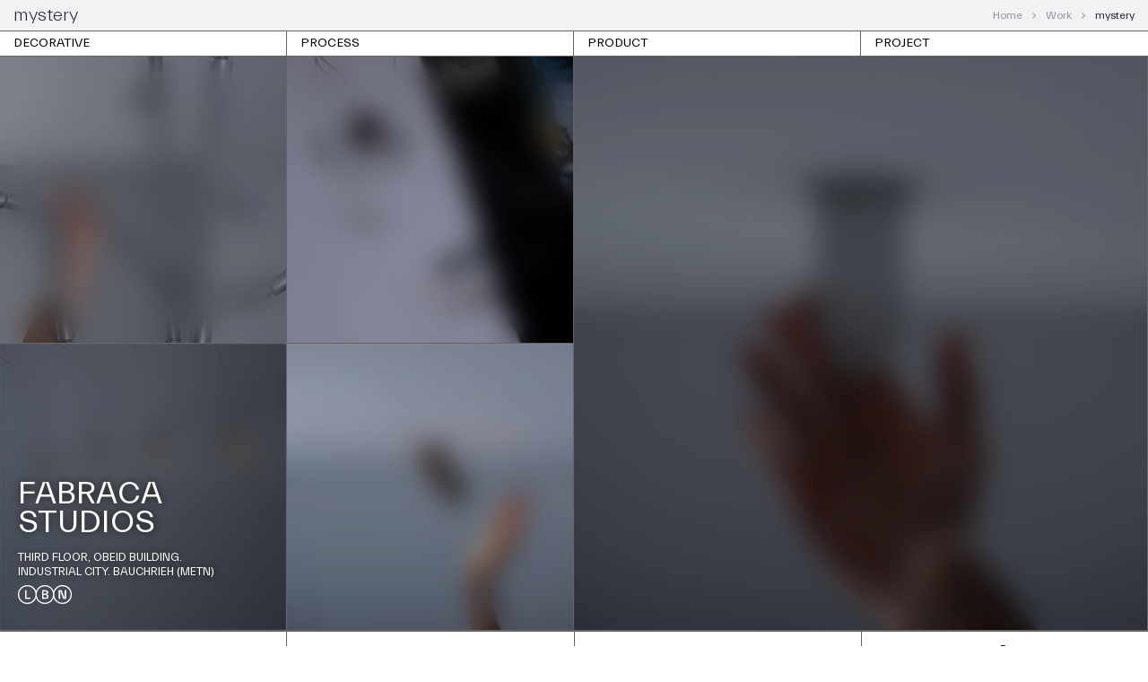

--- FILE ---
content_type: text/css
request_url: https://fabracastudios.com/wp-content/themes/sober-child/style.css?ver=6.8.3
body_size: 6159
content:
/*
Theme Name: Sober Child Theme
Theme URI: http://uix.store/sober/
Author: UIX Themes
Author URI: http://uix.store
Description: Sober is a fully responsive Premium WordPress Theme with a pixel perfect design and extensive functionality
Version: 1.0.17
License: GNU General Public License v2 or later
License URI: http://www.gnu.org/licenses/gpl-2.0.html
Text Domain: sober
Tags: one-column, two-columns, right-sidebar, custom-colors, custom-menu, featured-images, flexible-header, microformats, post-formats, rtl-language-support, sticky-post, threaded-comments, translation-ready
Template: sober
*/
@font-face {
    font-family: 'Everett';
    src: url('fonts/Everett-Medium.eot');
    src: url('fonts/Everett-Medium.eot?#iefix') format('embedded-opentype'),
        url('fonts/Everett-Medium.woff2') format('woff2'),
        url('fonts/Everett-Medium.woff') format('woff'),
        url('fonts/Everett-Medium.ttf') format('truetype'),
        url('fonts/Everett-Medium.svg#Everett-Medium') format('svg');
    font-weight: 500;
    font-style: normal;
    font-display: swap;
}

@font-face {
    font-family: 'Everett';
    src: url('fonts/Everett-Regular.eot');
    src: url('fonts/Everett-Regular.eot?#iefix') format('embedded-opentype'),
        url('fonts/Everett-Regular.woff2') format('woff2'),
        url('fonts/Everett-Regular.woff') format('woff'),
        url('fonts/Everett-Regular.ttf') format('truetype'),
        url('fonts/Everett-Regular.svg#Everett-Regular') format('svg');
    font-weight: normal;
    font-style: normal;
    font-display: swap;
}

@font-face {
    font-family: 'Everett';
    src: url('fonts/Everett-Light.eot');
    src: url('fonts/Everett-Light.eot?#iefix') format('embedded-opentype'),
        url('fonts/Everett-Light.woff2') format('woff2'),
        url('fonts/Everett-Light.woff') format('woff'),
        url('fonts/Everett-Light.ttf') format('truetype'),
        url('fonts/Everett-Light.svg#Everett-Light') format('svg');
    font-weight: 300;
    font-style: normal;
    font-display: swap;
}

@font-face {
    font-family: 'Everett Jana';
    src: url('fonts/EverettJana-Regular.eot?#iefix') format('embedded-opentype'),
        url('fonts/EverettJana-Regular.woff2') format('woff2'),
        url('fonts/EverettJana-Regular.woff') format('woff'),
        url('fonts/EverettJana-Regular.ttf') format('truetype'),
        url('fonts/EverettJana-Regular.svg#EverettJana-Regular') format('svg');
    font-weight: normal;
    font-style: normal;
    font-display: swap;
}
.woocommerce ul.products .col-md-4.product {
	padding: 0;
	border-right: 1px solid #666;
	border-bottom: 1px solid #666;
	margin: 0;
}
.woocommerce ul.products {
	margin: 0;
}
.woocommerce.product-style-2 div.product div.summary {
	padding-left: 0;
	padding-right: 0;
}
.woocommerce div.product.layout-style-2 div.images {
	border-right: 1px solid #666;
}
.sober-container {
	padding-left: 5px;
	padding-right: 5px;
}
.woocommerce .shop-toolbar .toolbar-control {
	display: none;
}
.page-header-style-minimal .page-header {
	padding: 5px 10px;
	border-bottom: 1px solid #666;
}
.page-header-style-minimal .page-header .page-title {
	font-size: 20px;
	line-height: normal;
}
/*temp*/
.site-header {
	padding: 5px 10px;
	border-bottom: 1px solid #666;
	display: none;
}
.woocommerce .shop-toolbar {
	padding: 0px;
	margin-bottom: 0;
	border-bottom: 0 none;
	clear: both;
	font-size: 0;
	position: sticky;
	top: 0px;
	z-index: 10;
	background-color: #fff;
}
.woocommerce .shop-toolbar .products-filter li.active {
	background-color: rgba(136,151,159,0.25);
}
.woocommerce .shop-toolbar .products-filter li:hover {
	background-color: rgba(136,151,159,0.25);
}
.woocommerce .shop-toolbar .products-filter li {
	width: 25%;
	font-weight: normal;
	font-size: 14px;
	margin: 0;
	border-right: 1px solid #666;
	border-bottom: 1px solid #666;
	padding: 10px 15px;
	text-transform: uppercase;
}
.woocommerce .shop-toolbar .products-filter li:last-child {
	border-right:  0 none;
}
.woocommerce.archive .site-content {
	padding-top: 0;
}
.woocommerce .shop-toolbar .products-filter {
	padding-top: 0;
}
.woocommerce .shop-toolbar .products-filter li::after {
	display: none;
}
.woocommerce ul.products li.product .product-header {
	margin-bottom: 0px;
}
.woocommerce ul.products li.product .woocommerce-loop-product__title, .woocommerce ul.products li.product h3 {
	padding: 10px 15px;
	margin: 0;
	float: left;
}
.woocommerce ul.products li.product .price {
	font-weight: 400;
	line-height: normal;
	float: right;
	padding: 10px 15px;
}
body, button, input, select, textarea {
	line-height: normal;
}
.home .page-header {
	display: none;
}
.fabraca-home {
	width: 100%;
	height: 100vh;
	position: relative;
	left: 0;
	top: 0;
}
.header-icon.header-icon-right, .menu-item.menu-item-search, .mobile-menu .mobile-menu-bottom, .mobile-menu .search-form {
	display: none;
}
.fabraca-home-slider {
	width: 100%;
	height: 100%;
	position: relative;
	font-size: 0;
}
.colm-slider {
	height: 100%;
	width: 50%;
	display: inline-block;
	background-size: cover;
	border: 1px solid #666;
}

.site-footer .footer-info::before {
	display: none;
}
.footer-info .container, .footer-info .sober-container {
	padding: 5px 15px;
	border-top: 1px solid #666;
}
.home .site-footer {
	background-color: #fff;
	position: relative;
	width: 100%;
	bottom: 0;
	display: none;
}
.home .site-header {
	z-index: 2;
	position: relative;
}
.site-content {
	padding-bottom: 0;
}
.woocommerce .product-toolbar {
	padding: 5px 10px;
	border-bottom: 1px solid #666;
}
.woocommerce div.product .product-summary {
	padding: 0;
	overflow: hidden;
}
.woocommerce div.product .woocommerce-tabs {
	padding-right: 0;
	padding-left: 0;
	padding-top: 0;
}
.woocommerce div.product .woocommerce-tabs .panel {
	margin-bottom: 30px;
	padding: 0 10px;
}
.woocommerce div.product form.cart div.quantity {
	padding: 0;
	line-height: 60px;
}
.no-page-header .site-header {
	border-bottom: 1px solid #666;
	border-top: 0;
	border-right: 0;
	border-left: 0;
}
.member-msg{
	padding: 20px 10px;
  text-align: center;
  font-size: 16px;
  font-weight: 400;
}
.about-page {
	position: relative;
	font-size: 0;
}
.about-colm {
	display: inline-block;
	vertical-align: top;
	width: 50%;
	font-size: 14px;
}
.page .container {
	width: auto;
	/*padding-right: 0;
	padding-left: 0;*/
}
.about-text {
	padding: 30px;
}
.page .site-content {
  padding-top: 0;
}
.page #gotop {
	display: none;
}
.woocommerce .woocommerce-breadcrumb, .breadcrumb {
	line-height: 24px;
}
/*
.page.home .site-header {
	border-bottom: 1px solid #666;
	display: none;
}
*/
.about-img {
	border-right: 1px solid #666;
}
.project-thumbnail img{
	width: 100%;
}

.about-img img{
  width: 100%;
  height: auto;
  display: block;
}

.about-img a{
  width: 100%;
  height: auto;
  display: block;
  text-decoration: none;
}

.fabraca-sec.fabraca-page.faq-page,
.about-page.fbrk-press-page {
  min-height: 93.23vh;
}

.fabraca-sec.fabraca-page.faq-page .fabraca-sec-container{
  padding: 0;
}
/*
.project-thumbnail .project-hover{
	position: absolute;
	top: 0;
	left: 0;
	opacity: 0;
	width: 100%;
	height: 100%;
	transition: all 500ms ease;
}
.project-thumbnail:hover .project-hover{
	opacity: 1;
}
*/
.portfolio-items .portfolio .project-info-btm{
	position: absolute;
	bottom: 0;
	left: 0;
	opacity: 0;
	width: 100%;
	height: auto;
	background-color: #fff;
	transition: all 500ms ease;
	z-index: 2;
}
.portfolio-items .portfolio:hover .project-info-btm{
	opacity: 1;
}
.post-type-archive-portfolio .site .container {
	width: auto;
	padding-right: 0;
	padding-left: 0;
}
.tax-portfolio_type .site .container{
	padding-right: 0;
	padding-left: 0;
}
.portfolio-items .portfolio.hentry {
	padding: 0;
	border-right: 1px solid #666;
	border-bottom: 1px solid #666;
	transition: none !important;
	transform: unset !important;
}
/*
.portfolio-items .portfolio.hentry:nth-child(2n+0) {
	border-right: 0 none;
}
*/
.portfolio-items .portfolio .project-title {
	margin: 0;
	text-align: left;
	float: left;
	line-height: normal;
	font-size: 0;
    padding: 5px 10px;
}
.portfolio-items .portfolio .project-info-btm:hover{
	background-color: #E1E5E7;
}
.portfolio-items .portfolio .project-title a {
	font-size: 14px;
	font-weight: 400;
	font-family: 'Fira Sans', sans-serif;
}
.portfolio-items .portfolio .project-type a{
	font-weight: 400;
}
.portfolio-items .portfolio .project-thumbnail {
	margin-bottom: 0;
}
.portfolio-items.row {
	margin-right: 0;
	margin-left: 0;
	height: auto !important;
	transition: none;
}
.project-type {
	float: right;
	padding: 6px 10px;
}
.portfolio-customfilter {
	margin-bottom: 0;
	position: sticky;
	top: 0px;
	z-index: 10;
	background-color: #fff;

}
.portfolio-customfilter ul {
	font-size: 0;
	text-align: left;
	margin: 0;
	padding: 0;
}

.portfolio-customfilter .filter .line-hover {
	width: 25%;
	display: inline-block;
	margin: 0;
	text-align: left;
	border-right: 1px solid #666;
	border-bottom: 1px solid #666;
	font-size: 14px;
	text-transform: uppercase;
	font-weight: normal;
}
.portfolio-customfilter .filter li.line-hover a {
	display: block;
	z-index: 2;
	padding: 5px 15px;
	position: relative;
}

.portfolio-customfilter .filter .line-hover:last-child{
	border-right: 0 none;
}
.portfolio-customfilter li.line-hover:after {
	display: none;
}
.portfolio-customfilter li:hover, .portfolio-customfilter li.active {
	background-color: rgba(136,151,159,0.25);
}
.tax-portfolio_type .container, .single-portfolio .container{
	width: auto;
	margin: 0;
	padding: 0;
}
.tax-portfolio_type .site-content {
	padding-bottom: 0;
}
.project-content .gallery {
	margin-left: 0;
	margin-right: 0;
}

.page.woocommerce-page .entry-content .woocommerce {
	max-width: 970px;
	margin: 0 auto;
	padding: 15px;
}

.single-portfolio .site-content{
	padding-top: 0;
}
.project-slider .slick-dots li {
	width: 12px;
	height: 12px;
	margin: 0;
}
.post-type-archive .site-content .sober-container {
	padding: 0;
}
.woocommerce .upsells h2, .woocommerce .related h2 {
	margin: 0 0 30px;
}
.woocommerce div.product .woocommerce-tabs ul.tabs {
	margin-bottom: 30px;
	border-top: 1px solid #666;
}
.post-type-archive .site-content{
	padding-top: 0;
}
.entry-title {
	font-size: 3rem;
	font-weight: 400;
	margin: 0px 0 15px 0;
}
.project-content {
	font-size: 14px;
}
.project-meta.entry-meta {
	margin: 0 0 10px;
}
.comment-navigation a, .posts-navigation a, .post-navigation a {
	font-weight: 400;
}
.navigation.portfolio-navigation.ajax-navigation {
	padding-bottom: 60px;
}
.woocommerce-account .woocommerce-MyAccount-content p a:not(.button) {
	font-weight: 400;
}
.woocommerce ul.products li.product .price ins {
	font-weight: 400;
}
.portfolio-items .portfolio .project-thumbnail::before {
	display: none;
}
.navigation.portfolio-navigation.ajax-navigation {
	padding-bottom: 0;
	padding-top: 0;
}
.navigation.portfolio-navigation.ajax-navigation a{
	margin: 30px 0;
}
.single-product .site .sober-container {
	padding-right: 0;
	padding-left: 0;
}
.single-product .site .footer-info .sober-container {
	padding: 15px;
}
.woocommerce-checkout .woocommerce-info a {
	font-weight: 400;
}
b, strong {
	font-weight: 500;
}
.woocommerce ul.order_details li {
	padding-bottom: 10px;
}
.cart-modal .modal-content .container{
	max-width: 970px;
	width: 95%;
}
.tax-portfolio_type .site-content {
	padding-top: 0;
}
.woocommerce-account .woocommerce-MyAccount-content .hello-customer {
	margin-bottom: 20px;
}
.results-container{
	padding-bottom: 25px;
}
.page .modal-content .container {
	max-width: 1170px;
	width: 95%;
}
.search-modal .search-results {
	margin-top: 30px;
}
.woocommerce table.shop_table tbody th, .woocommerce table.shop_table tfoot td, .woocommerce table.shop_table tfoot th {
	font-weight: 400;
}
.woocommerce-account h2 {
	margin: 0 0 20px;
}

.footer-info {
	font-weight: 400;
}
.single-portfolio .content-area .hentry {
	margin: 0;
}
.single-portfolio .project-content {
	padding-top: 20px;
	font-size: 12px;
}
.project-header {
	margin-bottom: 0;
	padding: 0;
	border-right: 1px solid #666;
}
.single-portfolio .post-navigation {
	padding-top: 0px;
	padding-bottom: 0;
	border-bottom: 0;
	overflow: visible;
}
.post-navigation .nav-next {
	border-left: 0 none;
}
.post-navigation{
	border-top: 1px solid #666;
}
.post-navigation .nav-previous, .post-navigation .nav-next{
	padding: 8px 0 5px;
}
.comment-navigation a, .posts-navigation a, .post-navigation a {
	font-weight: 400;
}
.entry-meta{
	font-weight: 400;
}
.project-slider.slick-dotted.slick-slider {
	margin-bottom: 0;
}
.project-slider .slick-dots {
	bottom: 8px;
}
.woocommerce div.product .product_meta {
	font-size: 1.3rem;
	font-weight: 400;
	padding: 15px 0;
}
.woocommerce div.product form.cart .variations .variable{
	margin: 0;
}
.woocommerce div.product form.cart .variations {
	margin: 0 0 25px 0;
}
.woocommerce div.product p.price{
	margin-bottom: 30px;
}
.woocommerce .upsells, .woocommerce .related {
	padding: 40px 0;
	border-top: 1px solid #666;
}
.woocommerce div.product div[itemprop="description"], .woocommerce div.product .woocommerce-product-details__short-description {
	font-size: 1.4rem;
}
.woocommerce a.button, .woocommerce a.button.alt, .woocommerce a.button.disabled, .woocommerce a.button.alt.disabled, .woocommerce a.button:disabled, .woocommerce a.button.alt:disabled, .woocommerce a.button:disabled[disabled], .woocommerce a.button.alt:disabled[disabled], .woocommerce button.button, .woocommerce button.button.alt, .woocommerce button.button.disabled, .woocommerce button.button.alt.disabled, .woocommerce button.button:disabled, .woocommerce button.button.alt:disabled, .woocommerce button.button:disabled[disabled], .woocommerce button.button.alt:disabled[disabled], .woocommerce input.button, .woocommerce input.button.alt, .woocommerce input.button.disabled, .woocommerce input.button.alt.disabled, .woocommerce input.button:disabled, .woocommerce input.button.alt:disabled, .woocommerce input.button:disabled[disabled], .woocommerce input.button.alt:disabled[disabled] {
	font-weight: 400;
}
.woocommerce div.product .woocommerce-tabs ul.tabs li a{
	font-weight: 400;
}
.woocommerce div.product .product-share {
	padding: 25px 0;
}
.single-portfolio .post-navigation .nav-previous{
	border-right: 1px solid #666;
}
.woocommerce ul.products li.product-style-addtocart .buttons .button {
    font-weight: 400;
}
.fabraca-home .facraca-title {
	position: absolute;
	top: 50%;
	left: 50%;
	transform: translate(-50%,-50%);
	font-size: 18px;
	font-weight: 500;
	width: 100%;
	text-align: center;
	color: #fff;
	text-transform: uppercase;
	max-width: 340px;
}
.fabraca-home .facraca-title .fab-name {
	font-size: 50px;
	font-weight: 500;
	max-width: 240px;
	margin: 0 auto;
	line-height: 50px;
	padding-bottom: 25px;
}
.fabraca-home .facraca-title .fab-name a {
	color: #fff;
	display: block;
	transition: all 300ms ease;
}
.fabraca-home .facraca-title .fab-name a:hover{
	opacity: 0.8;
}
.portfolio-customfilter .allport a {
	display: block;
	text-align: center;
	padding: 5px 15px;
	border-bottom: 1px solid #666;
	text-transform: uppercase;
	font-size: 14px;
}
.fabraca-home .facraca-title .fab-icon {
	padding-top: 7px;
	max-width: 80px;
	margin: 0 auto;
}
.site-header .site-branding {
	display: none;
}
.page.home .site-header .site-branding {
	display: block;
}
.site-header .header-icon{
	flex: 0;
}
.site-header .header-content{
	text-align: right;
}
.site-header #menu-fabraca-menu{
	font-size: 0;
}
.site-header #menu-fabraca-menu.nav-menu li {
	margin-right: 0;
	border-right: 1px solid #000;
	padding: 0 5px;
}
.site-header #menu-fabraca-menu.nav-menu li:last-child {
	border-right: 0;
}
.wcboost-variation-swatches--round.wcboost-variation-swatches--color .wcboost-variation-swatches__name {
	border-radius: 0;
}
.wcboost-variation-swatches--color .wcboost-variation-swatches__name {
	width: 100%;
	height: auto;
}
.wcboost-variation-swatches--color.wcboost-variation-swatches--round .wcboost-variation-swatches__item, .wcboost-variation-swatches--color.wcboost-variation-swatches--round .wcboost-variation-swatches__item img {
	border-radius: 0;
}
.owl-carousel .owl-item{
	padding: 0 1px;
}
.related.products ul.products{
	border-top:1px solid #666;

}
.faq-parent-list .faq-list h3.f-title {
	background-color: transparent;
	padding: 5px 30px 5px 0;
	font-size: 14px;
	cursor: pointer;
	margin: 0;
	position: relative;
	font-weight: 400;
	text-align: left;
	transition: all 500ms ease;
}
.faq-parent-list .faq-list h3.f-title:hover, .faq-parent-list .faq-list.current h3.f-title{
	font-weight: 500;
	font-size: 17px;
	border-bottom: 1px solid #272728;
}
.faq-parent-list .faq-list h3.f-title:hover span.f-title-icon, .faq-parent-list .faq-list.current h3.f-title span.f-title-icon{
	opacity: 1;
	visibility: visible;
}

.faq-parent-list .faq-list h3.f-title span.f-title-icon {
	position: absolute;
	right: 0;
	top: 50%;
	border-radius: 50%;
	width: 28px;
	height: 28px;
	margin: -14px 0 0;
	opacity: 0;
	visibility: hidden;
	transition: all 500ms ease;
}
.faq-parent-list .faq-list h3.f-title span.f-title-icon::before, .faq-parent-list .faq-list h3.f-title span.f-title-icon::after {
	content: '';
	display: block;
	position: absolute;
	background-color: #000;
	width: 12px;
	height: 1px;
	transform: rotate(-55deg);
	top: 12px;
	right: 4px;
}
.faq-parent-list .faq-list h3.f-title span.f-title-icon::after {
	transform: rotate(55deg);
	right: 11px;
}
.faq-parent-list .faq-text-wrap {
	display: none;
	color: #000;
	font-size: 14px;
	font-weight: 400;
	padding: 20px 10px;
	text-align: left;
}
.site-footer .footer-widgets .container {
	padding-right: 15px;
	padding-left: 15px;
  padding-top: 0;
  padding-bottom: 0;
}
.fabraca-page .fabraca-sec-container {
	padding: 50px 20px 160px;
	position: relative;
}
.page-sidebar .widget ul.menu {
	padding-left: 0;
}
.page-sidebar .widget ul.menu li {
	padding: 2px 0;
	position: relative;
}
.faq-parent-list {
	padding-bottom: 20px;
	max-width: 700px;
}
.page-sidebar .widget ul.menu li a {
	color: #000;
	font-weight: normal;
}
.page-sidebar .widget ul.menu li.current_page_item::before {
	content: '>';
	display: block;
	position: absolute;
	left: -8px;
	top: 3px;
	width: 0;
}
.product-cta a{
	background-color: #000;
	padding: 12px;
	color: #fff;
	text-align: center;
	text-transform: uppercase;
	display: block;
}
.desc-row {
	padding-top: 25px;
}
.desc-colm {
	display: inline-block;
	padding-right: 40px;
	vertical-align: top;
}
.desc-colm p {
	margin: 0;
}
.prod-text {
	padding-top: 30px;
}
.fab-char-wrapper {
	padding-top: 35px;
	position: relative;
}
.desc-colm.colm-title {
	text-transform: uppercase;
}
.fab-char-wrapper .desc-colm.colm-text {
	float: right;
	padding: 0;
}
.fab-char-wrapper .desc-row {
	padding-top: 0;
}
.fab-project-wrapper {
	max-width: 615px;
	padding-bottom: 20px;
	padding-left: 10%;
}
.footer-widgets ul.menu li a{
	color: #000;
	text-transform: uppercase;
}
.footer-widgets ul li {
	margin-bottom: 5px;
}
.footer-widgets-area {
	border-right: 1px solid #666;
	height: 220px;
	padding-top: 30px;
}
.footer-widgets-area:last-child {
	border-right: 0;
}
.site-footer .footer-widgets::before{
	display: none;
}
.footer-widgets.widgets-area {
	border-top: 1px solid #666;
}
.footer-widgets .wp-block-image:not(.is-style-rounded) > a, .footer-widgets .wp-block-image:not(.is-style-rounded) img {
	margin: 0 auto;
	display: block;
}
.fab-project-wrapper .desc-rapper {
	padding-top: 30px;
}
.fab-project-wrapper .desc-rapper .desc-title {
	padding-bottom: 10px;
}
.footer-info-wrap{
	overflow: visible;
	position: sticky;
	z-index: 10;
	bottom: 0;
}
.footer-info-wrap .facraca-title {
	position: absolute;
	max-width: 270px;
	padding: 0 20px 30px;
	text-transform: uppercase;
	font-size: 13px;
  bottom: 0;
}
.footer-info-wrap .fab-name {
	text-transform: uppercase;
	font-size: 36px;
	line-height: 32px;
	padding-bottom: 15px;
}

.footer-info-wrap .facraca-title .fab-icon {
	padding-top: 7px;
	max-width: 60px;
}
.footer-info-wrap .fab-icon-white {
	display: none;
}
.footer-info-wrap .fab-name a {
	color: #000;
}
/*.archive .footer-info-wrap .facraca-title {
	color: #fff;
	text-shadow: 0 0 10px rgba(0,0,0,0.7);
}*/
/*.archive .footer-info-wrap .fab-icon-white {
  display: block;
}*/
/*.archive .footer-info-wrap .fab-icon-black {
  display: none;
}*/
/*.archive .footer-info-wrap .fab-name a {
	color: #fff;
}*/

/*.single .footer-info-wrap .facraca-title {
	color: #fff;
	text-shadow: 0 0 10px rgba(0,0,0,0.7);
}*/
/*.single .footer-info-wrap .fab-icon-white {
  display: block;
}
.single .footer-info-wrap .fab-icon-black {
  display: none;
}*/
/*.single .footer-info-wrap .fab-name a {
	color: #fff;
}*/

/*.page-id-2656 .footer-info-wrap .facraca-title {
	color: #fff;
	text-shadow: 0 0 10px rgba(0,0,0,0.7);
}*/
/*.page-id-2656 .footer-info-wrap .fab-icon-white {
  display: block;
}
.page-id-2656 .footer-info-wrap .fab-icon-black {
  display: none;
}*/
/*.page-id-2656 .footer-info-wrap .fab-name a {
	color: #fff;
}*/

/*.page-id-3014 .footer-info-wrap .facraca-title {
	color: #fff;
	text-shadow: 0 0 10px rgba(0,0,0,0.7);
}
.page-id-3014 .footer-info-wrap .fab-icon-white {
  display: block;
}
.page-id-3014 .footer-info-wrap .fab-icon-black {
  display: none;
}*/
/*.page-id-3014 .footer-info-wrap .fab-name a {
	color: #fff;
}*/
.fcolm{
  position: relative;
  font-size: 0;
}
.archive .portfolio{
	display: inline-block;
	width: 50%;
	position: relative !important;
	left: auto !important;
	top: auto !important;
	right: auto !important;
	bottom: auto !important;
	float: none;
}
.rowcolm {
	font-size: 0;
	position: relative;
  display: flex;
}
.rowcolm .fcolm, .rowcolm .onecolm {
  /*
	display: inline-block;
	width: 50%;
  vertical-align: top; */
  flex: 0.5;
}
.rowcolm:nth-child(even) {
  flex-direction: row-reverse;
}
.rowcolm .onecolm .portfolio {
	width: 100%;
	display: block;
	position: relative !important;
	left: auto !important;
	right: auto;
	top: auto !important;
}
.widget ul.menu li:hover > a, .widget ul.menu li.current-menu-item > a {
	color: #555;
}
.fabraca-page .fabraca-sec-container::after {
	content: '';
	display: block;
	clear: both;
}
.widget ul.menu li::before {
	display: none;
}
.side-menu a {
	font-weight: 500;
}


body,button,input,select,textarea{font-family: 'Everett',Arial;}
h1, .h1, h2, .h2, h3, .h3, h4, .h4, h5, .h5, h6, .h6{font-family: 'Everett',Arial;}
.nav-menu > li > a, .side-menu .menu > li > a{font-family: 'Everett',Arial;}
.nav-menu .sub-menu a, .side-menu .sub-menu a{font-family: 'Everett',Arial;}
.primary-menu.side-menu .menu > li > a{font-family: 'Everett',Arial;}
.primary-menu.side-menu .sub-menu li a{font-family: 'Everett',Arial;}
.mobile-menu.side-menu .menu > li > a{font-family: 'Everett',Arial;}
.mobile-menu.side-menu .sub-menu li a{font-family: 'Everett',Arial;}
.page-header .page-title{font-family: 'Everett',Arial;}
.page-header-style-minimal .page-header .page-title{font-family: 'Everett',Arial;}
.woocommerce .woocommerce-breadcrumb, .breadcrumb{font-family: 'Everett',Arial;}
.widget-title{font-family: 'Everett',Arial;}
.woocommerce div.product .product_title{font-family: 'Everett',Arial;}
.woocommerce div.product .woocommerce-product-details__short-description, .woocommerce div.product div[itemprop="description"]{font-family: 'Everett',Arial;}
.woocommerce .upsells h2, .woocommerce .related h2{font-family: 'Everett',Arial;}
.footer-info{font-family: 'Everett',Arial;}

.desc-text p {
	margin: 0;
	padding-bottom: 5px;
}
.product-cta {
	padding-top: 35px;
}

footer.site-footer .footer-widgets .footer-widgets-area {
  padding: 15px;
  height: auto;
  flex: 1;
}

footer.site-footer .footer-widgets .widget{
  margin: 0;
}

footer.site-footer .footer-widgets .widget .wp-block-image{
  margin: 0;
}

.footer-widgets.widgets-area .container > .row {
  display: flex;
}

.portfolio-items .portfolio .project-type {
  font-size: 1.2rem;
  color: #909097;
}

.fbrk-press-page .press-links .press-link-blk{
  padding: 0 0 15px;
}

.fbrk-press-page .press-links .press-link-blk a{
  display: inline-block;
  font-size: 16px;
  cursor: pointer;
  margin: 0;
  position: relative;
  font-weight: 400;
  text-align: left;
  transition: all 500ms ease;
  text-decoration: none;
  color: #23232c;
  border-bottom: 1px solid transparent;
}

.fbrk-press-page .press-links .press-link-blk a:hover {
  font-weight: 500;
  font-size: 17px;
  border-bottom: 1px solid #272728;
  color: #23232c;
}

.footer-widgets-area.footer-widgets-area-4 a {
  display: block;
  width: 100%;
  height: auto;
  max-width: 100px;
}

.footer-widgets-area.footer-widgets-area-4 a img{
  width: 100%;
  height: auto;
  display: block;
}

#gotop{
  bottom: 80px;
}

.footer-info-wrap .facraca-title.light{
  color: #fff;
  text-shadow: 0 0 10px rgba(0,0,0,0.7);
}

.footer-info-wrap .facraca-title.light .fab-name a{
  color: #fff;
}

.footer-info-wrap .facraca-title.light .fab-icon-white{
  display: block;
}

.footer-info-wrap .facraca-title.light .fab-icon-black{
  display: none;
}

.footer-info-wrap .facraca-title.dark{
  color: #000;
}

.footer-info-wrap .facraca-title.dark .fab-name a{
  color: #000;
}

.footer-info-wrap .facraca-title.dark .fab-icon-white{
  display: none;
}

.footer-info-wrap .facraca-title.dark .fab-icon-black{
  display: block;
}

.single-portfolio .content-area .hentry.portfolio.type-portfolio {
  font-size: 0;
}

.single-portfolio .content-area .hentry.portfolio.type-portfolio .project-header {
  float: none;
  display: inline-block;
  vertical-align: top;
}

.single-portfolio .content-area .hentry.portfolio.type-portfolio .project-content {
  float: none;
  display: inline-block;
  vertical-align: top;
}

.single-portfolio .content-area .hentry.portfolio.type-portfolio .project-content,
.about-colm.sticky-top{
  position: sticky;
  top: 0;
}
.header-v4 .site-header .site-navigation{
	display: none;
}
.portfolio-customfilter .allport:hover{
	background-color: rgba(136,151,159,0.25);
}
.project-slider .slick-arrow{
	z-index: 10;
	bottom: 20px;
	top: auto;
}
.project-slider .slick-prev {
	right: 48px;
	left: auto;
}
.project-slider .slick-next {
	right: 20px;
}
.project-slider .slick-arrow::before {
	content: '<';
	display: block;
	background-image: none;
	width: 15px;
	height: 20px;
	background-size: contain;
	background-repeat: no-repeat;
}
.project-slider .slick-arrow.slick-next:before {
	content: '>';
}
.portfolio .back-wrapper {
	position: sticky;
	left: 0;
	z-index: 10;
	max-width: 40px;
	top: 0;
}
.portfolio .back-wrapper a {
	padding: 10px;
	display: block;
	position: absolute;
	left: 0;
	top: 0;
	font-size: 42px;
	color: #fff;
	line-height: 30px;
}
.newsletter-wrapper {
	position: absolute;
	background: rgba(0,0,0,0.7);
	color: #fff;
	z-index: 9;
	bottom: 0px;
	left: 0;
	height: 0;
	display: flex;
	align-items: center;
	width: 100%;
	transform: translateY(100%);
	opacity: 0;
	transition: all 500ms ease;
}
.newsletter-wrapper.active {
	transform: translateY(0);
	height: 72vh;
	opacity: 1;
}
.newsletter-wrapper .newsletter-cont {
	padding: 25px;
	position: relative;
	font-size: 0;
	width: 100%;
}
.newsletter-wrapper .newsletter-cont .news-colm {
	font-size: 18px;
	display: inline-block;
	width: 50%;
	padding: 0 20px;
	vertical-align: top;
}
.newsletter-wrapper .wpcf7-form .wpcf7-form-control {
	width: 100%;
	border-color: #fff;
	background-color: #fff;
	padding: 8px;
}
.newsletter-wrapper .wpcf7-form .wpcf7-submit {
	font-size: 18px;
	line-height: 50px;
	text-transform: uppercase;
	background-color: #000;
	font-family: 'Everett',Arial;
}
.newsletter-wrapper .news-text-cont, .newsletter-wrapper .news-form-cont {
	max-width: 450px;
	margin: 0 auto;
}
.newsletter-wrapper .wpcf7-form .wpcf7-not-valid-tip {
	padding: 5px 0;
}
.newsletter-wrapper .wpcf7 form .wpcf7-response-output {
	margin: 0;
}

.wpcf7 form.invalid .wpcf7-response-output{
	display: none;
}
.newsletter-wrapper .wpcf7-spinner {
	padding: 0;
	margin: 0;
	position: absolute;
	right: 15px;
	top: 20px;
}
.newsletter-wrapper .wpcf7-form p {
	position: relative;
}
.newsletter-wrapper .close-news {
	position: absolute;
	top: 0;
	right: 0;
	padding: 20px;
	font-size: 20px;
	cursor: pointer;
}
.site-footer{
	z-index: 11;
	position: relative;
	background: #fff;
	overflow-x: hidden;
}

/* temp hide */
.portfolio-customfilter .allport {
  display: none;
}
/* temp hide */

.slick-prev::before, .slick-next::before {
  font-family: 'Everett',Arial;
  font-size: 42px;
  line-height: 20px;
  opacity: 1;
}

.portfolio-items .portfolio.portfolio_type-mystery .project-thumbnail img {
  /*filter: blur(10px);*/
}

.portfolio-items .portfolio.portfolio_type-mystery .project-thumbnail{
  position: relative;
}

.portfolio-items .portfolio.portfolio_type-mystery .project-thumbnail:after{
  content: "";
  position: absolute;
  z-index: 5;
  left: 0;
  top: 0;
  width: 100%;
  height: 100%;
  background-color: rgba(0,0,0,0.2);
	backdrop-filter: blur(15px);
}

.portfolio-items .portfolio.portfolio_type-mystery .project-info-btm{
  display: none;
}

.fvid-wrapper {
  position: absolute;
  left: 0;
  top: 0;
  z-index: 1;
  width: 100%;
  height: 100%;
}

.fvid-wrapper video{
	width: 100%;
	height: 100%;
	display: block;
	object-fit: cover;
}

.fabraca-home-slider.single_img .colm-slider {
  width: 100%;
}

.portfolio-items .portfolio .project-thumbnail .pvid-wrapper {
  position: absolute;
  width: 100%;
  height: 100%;
  left: 0;
  top: 0;
  z-index: 5;
}

.portfolio-items .portfolio .project-thumbnail .pvid-wrapper video{
	width: 100%;
	height: 100%;
	display: block;
	object-fit: cover;
}

.portfolio-items .portfolio .project-thumbnail{
	z-index: 1;
}


/* mobile */

@media only screen and (max-width:1024px){
	.fab-project-wrapper {
		padding-left: 5%;
	}

	.fvid-wrapper{
		display: none;
	}

	.portfolio-items .portfolio.portfolio_type-mystery .project-thumbnail:after{
		backdrop-filter: blur(12px);
	}
}
@media only screen and (max-width:769px){
	.colm-slider {
		height: 50%;
		width: 100%;
		display: block;
	}
	.side-menu a{
		font-weight: 400;
	}
	/*
	.site .sober-container, .site .container {
		padding-left: 5px;
		padding-right: 5px;
	}
	*/
	.woocommerce ul.products li.product .price del{
		margin-left: 2px;
	}
	/*
	.site .site-content .container {
		padding: 0;
	}
	*/
	.about-text {
		padding: 15px;
		font-size: 13px;
	}
	.about-text  p {
		margin-bottom: 10px;
	}
	.portfolio-items .portfolio .project-title {
		padding: 10px 15px;
		line-height: normal;
		font-size: 1.2rem;
	}
	.portfolio-items .portfolio .project-title a {
		padding: 10px 0;
	}
	.woocommerce-account .woocommerce-MyAccount-navigation {
		margin-top: 0;
		text-align: center;
	}
	.woocommerce div.product.layout-style-2 div.images {
		border-right: 0;
	}
	.footer-widgets-area .wp-block-image{
		max-width: 110px;
		margin: 0 auto;
	}
	footer.site-footer .footer-widgets .widget .wp-block-image {
		margin: 0 auto;
	}
	/*
	.footer-widgets-area:nth-child(2) {
		border-right: 0;
	}
	*/
	.footer-widgets-area {
		height: auto;
	}
	.footer-widgets.widgets-area {
		/*padding-bottom: 20px;*/
	}
	.footer-info .socials-extra {
		padding-left: 0;
	}

	.sidebar-single-left .fabraca-sec-wrapper .widget-area{
		width: 100%;
		text-align: center;
		float: none;
		margin: 0;
	}
	.fabraca-sec-wrapper .page-sidebar .widget ul.menu li {
		display: inline-block;
		padding: 0 10px;
	}
	.page-sidebar .widget ul.menu li.current_page_item::before {
		display: none;
	}
	.sidebar-single-left .fabraca-sec-wrapper .widget-area .widget {
		margin: 0;
	}
	.footer-info-wrap .facraca-title {
		left: 15px;
	}
	.fab-project-wrapper {
		max-width: none;
	}
	.no-page-header .site-header {
		position: fixed;
		width: 100%;
		background-color: #fff;
		z-index: 5;
		padding: 10px;
	}
	.footer-info-wrap {
		display: none;
	}
	.home .footer-info-wrap{
		display: block;
	}
	.header-icon ul.hidden-xs.hidden-sm.hidden-md {
		display: none;
	}
	.tax-portfolio_type .container, .single-portfolio .site .site-content .container {
		margin: 0;
		padding: 0;
	}
	.site-header .site-branding {
		display: block;
		text-align: right;
	}

	.fabraca-page .fabraca-sec-container {
		padding: 40px 20px 30px;
	}
	.fab-project-wrapper{
		padding-left: 0;
	}
	.product-cta {
		padding-top: 25px;
	}
	.fab-char-wrapper {
		padding-top: 25px;
	}
	.fab-project-wrapper {
		padding-bottom: 40px;
	}
	.newsletter-wrapper .newsletter-cont .news-colm {
		font-size: 16px;
		padding: 0 15px;
	}

	.portfolio-items .portfolio.portfolio_type-mystery .project-thumbnail:after{
		backdrop-filter: blur(9px);
	}
}

@media only screen and (max-width:767px){
	.hfeed .site-main .hentry img.project-hover {
		width: 100%;
		height: 100%;
	}
	.woocommerce div.product form.cart div.quantity .decrease, .woocommerce div.product form.cart div.quantity .increase {
		padding: 0px 15px;
	}
	/*
	.footer-widgets .footer-widgets-area {
		text-align: center;
		border-right: 0;
	}
	*/

	.footer-widgets .widget {
		margin: 0;
	}
	.site .container {
		padding-left: 15px;
		padding-right: 15px;
	}
	.site .sober-container{
		padding-left: 5px;
		padding-right: 5px;
	}
}

@media only screen and (max-width:620px){
	.woocommerce .shop-toolbar .products-filter li {
	  width: 50%;
	}
	.woocommerce ul.products li.product .price {
		padding: 10px 15px 10px 0;
	}
	.woocommerce ul.products li.product .price del {
		margin-left: 5px;
	}
	.about-colm {
		width: 100%;
	}
	.portfolio-customfilter .filter .line-hover {
		width: 50%;
	}
	.about-img {
		border-right: 0;
	}
	.portfolio-customfilter ul {
		white-space: normal;
	}
	.woocommerce-page-header .container {
		padding-right: 15px;
		padding-left: 15px;
	}
	.fabraca-sec-wrapper .page-sidebar .widget ul.menu li {
		padding: 0 5px;
	}
	.about-page {
		padding-bottom: 170px;
	}
	.rowcolm {
		flex-direction: column;
	}
	.rowcolm .fcolm, .rowcolm .onecolm {
		width: 100%;
		flex: 1;
	}
	.rowcolm:nth-child(2n) {
		flex-direction: column;
	}

  .fbrk-press-page .press-links .press-link-blk a:hover {
    font-weight: 400;
    font-size: 16px;
    border-bottom: 1px solid transparent;
  }
  .newsletter-wrapper .newsletter-cont .news-colm {
	display: block;
	width: 100%;
  }
}

@media only screen and (max-width:460px){
	.woocommerce-page-header li {
		margin-left: 8px;
		margin-right: 8px;
		font-size: 13px;
	}
	.woocommerce-page-header li:first-child {
		margin-left: 0;
	}

	.woocommerce ul.products li.product .woocommerce-loop-product__title, .woocommerce ul.products li.product h3 {
		float: none;
		padding: 8px 10px 0;
	}
	.woocommerce ul.products li.product .price {
		float: none;
		padding: 8px 10px;
	}
	.sober-message-box .close {
		right: 10px;
	}
	.woocommerce-error, .woocommerce-info, .woocommerce-message {
		padding: 20px 30px 20px 50px !important;
	}
	.sober-message-box .message-icon {
		left: 10px;
		width: 30px;
		height: 30px;
	}
	.woocommerce div.product .product_title {
		font-size: 2rem;
		margin-bottom: 15px;
	}
	.portfolio-items .portfolio .project-title {
		text-align: center;
		float: none;
		padding: 8px 10px 0;
	}
	.project-type {
		float: none;
		padding: 5px 10px;
	}
	.member-msg {
		font-size: 14px;
	}
	.woocommerce-account .woocommerce-MyAccount-content .woocommerce-Address address a {
		line-height: 50px;
	}
	.woocommerce-account .woocommerce-MyAccount-content .woocommerce-Address header h3 {
		font-size: 20px;
	}
	body{
		font-size: 13px;
	}
	.woocommerce-edit-account form.edit-account h3 {
		font-size: 20px;
		padding-bottom: 20px;
	}
	.woocommerce-account .woocommerce-MyAccount-content p a:not(.button) {
		font-size: 13px;
	}
	.woocommerce-account .woocommerce-MyAccount-content .hello-customer {
		font-size: 20px;
		margin-bottom: 20px;
	}
	.search-modal .product-cats label:first-child {
		padding-left: 10px;
	}
	.search-modal .product-cats label {
		font-size: 14px;
		padding: 0 10px 10px 10px;
		margin: 0;
	}
	.site-footer .footer-social {
		margin-top: 10px;
	}
	.site-footer .copyright {
		margin-bottom: 10px;
	}
	.footer-widgets-area {
		padding-top: 20px;
	}
	.widget ul.menu li a {
		font-size: 11px;
	}
	.faq-parent-list .faq-list h3.f-title {
		padding: 5px 20px 5px 0;
		font-size: 12px;
	}
	.faq-parent-list .faq-list h3.f-title:hover, .faq-parent-list .faq-list.current h3.f-title {
		font-size: 14px;
	}
	.faq-parent-list .faq-text-wrap {
		font-size: 11px;
		padding: 15px 5px;
	}
	.footer-info-wrap .fab-name {
		font-size: 30px;
		line-height: 26px;
		padding-bottom: 12px;
	}
	.footer-info-wrap .facraca-title {
		font-size: 12px;
	}
	.fbrk-press-page .press-links .press-link-blk a {
		font-size: 14px;
	}
}
@media only screen and (max-width:420px){
	.page-sidebar .widget ul.menu {
		overflow: auto;
		white-space: nowrap;
		padding-bottom: 10px;
	}
	footer.site-footer .footer-widgets .footer-widgets-area {
		padding: 15px 10px;
	}
	.newsletter-wrapper .wpcf7-form .wpcf7-submit {
		font-size: 16px;
		line-height: 40px;
	}
	.newsletter-wrapper .newsletter-cont .news-colm {
		font-size: 15px;
	}
}

@media only screen and (max-width:376px){
	.woocommerce-page-header li {
		margin-left: 5px;
		margin-right: 5px;
		font-size: 12px;
	}
	.woocommerce .shop-toolbar .products-filter li{
		font-size: 12px;
	}
	.page-header-style-minimal .page-header .page-title {
		font-size: 18px;
	}
	.portfolio-customfilter .filter .line-hover{
		font-size: 12px;
	}
	.member-msg {
		font-size: 12px;
	}
	.portfolio-items .portfolio .project-title a {
		font-size: 12px;
	}
	.entry-title {
		font-size: 26px;
	}
	.project-content {
		font-size: 13px;
	}
	.woocommerce ul.products li.product .woocommerce-loop-category__title, .woocommerce ul.products li.product .woocommerce-loop-product__title, .woocommerce ul.products li.product h3{
		font-size: 12px;
	}
	.woocommerce ul.products li.product .price, .woocommerce ul.products li.product .price del {
		font-size: 12px;
	}
	.woocommerce-account .woocommerce-MyAccount-navigation ul li {
		margin: 0 10px;
	}
	.woocommerce table.shop_table td {
	  font-size: 13px;
	}
	.woocommerce-order-details__title {
		font-size: 24px;
	}
	.fabraca-home .facraca-title .fab-name {
		font-size: 36px;
		line-height: 36px;
		padding-bottom: 15px;
	}
	.fabraca-home .facraca-title {
	  font-size: 15px;
	}
	.project-type {
		padding: 5px 10px;
	}
}


--- FILE ---
content_type: application/javascript
request_url: https://fabracastudios.com/wp-content/themes/sober/js/script.js?ver=1.0.17
body_size: 15314
content:
(function ( $ ) {
	'use strict';

	var sober = sober || {};

	sober.init = function () {
		this.$window = $( window );
		this.$body = $( document.body );
		this.$sideMenu = $( '.side-menu' );

		this.data = soberData || {};

		this.closeTopbar();
		this.menuHover();
		this.toggleSideMenu();
		this.toggleModal();
		this.toggleTabs();
		this.focusInputs();
		this.productsTabs();
		this.sortProducts();
		this.productQuantity();
		this.productImagesLightbox();
		this.stickyProductSummary();
		this.sideProductsCarousel();
		this.productImageSlider();
		this.productImageZoom();
		this.stickUpSells();
		this.checkBox();
		this.formatGallery();
		this.backToTop();
		this.toggleProductFilter();
		this.productQuickView();
		this.instanceSearch();
		this.fakeScrollbar();
		this.stickyHeader();
		this.navAjax();
		this.portfolioFilter();
		this.productVariationSwatches();
		this.productGalleryZoom();
		this.productGallerySlider();
		this.productFullWidth();
		this.productBackground();
		this.relatedProductsCarousel();
		this.upsellProductsCarousel();
		this.singeProductAjaxAddToCart();
		this.openCartModalAfterAdd();
		this.pageHeaderParallax();
		this.responsive();
		this.preload();
		this.popup();
		this.addedToCartNotice();
		// this.checkoutTerms();
		// this.fixVC();
		this.loginModalAuthenticate();
		this.lazyLoadImages();

		this.$body.trigger( 'sober_init', [sober] );
	};

	/**
	 * Check if a node is blocked for processing.
	 *
	 * @param {object} $node
	 * @return {bool} True if the DOM Element is UI Blocked, false if not.
	 */
	sober.isBlocked = function ( $node ) {
		return $node.is( '.processing' ) || $node.parents( '.processing' ).length;
	};

	/**
	 * Block a node visually for processing.
	 *
	 * @param {object} $node
	 */
	sober.block = function ( $node ) {
		if ( !sober.isBlocked( $node ) ) {
			$node.addClass( 'processing' ).block( {
				message   : null,
				overlayCSS: {
					background: '#fff',
					opacity   : 0.6
				}
			} );
		}
	};

	/**
	 * Unblock a node after processing is complete.
	 *
	 * @param {object} $node
	 */
	sober.unblock = function ( $node ) {
		$node.removeClass( 'processing' ).unblock();
	};

	/**
	 * Check if an element is in view-port or not
	 *
	 * @param el
	 * @returns {boolean}
	 */
	sober.isVisible = function ( el ) {
		if ( el instanceof jQuery ) {
			el = el[0];
		}

		var rect = el.getBoundingClientRect();

		return rect.bottom > 0 &&
			rect.right > 0 &&
			rect.left < ( window.innerWidth || document.documentElement.clientWidth ) &&
			rect.top < ( window.innerHeight || document.documentElement.clientHeight );
	};

	/**
	 * Post format gallery with carousel slider
	 */
	sober.formatGallery = function () {
		$( '.entry-gallery' ).addClass( 'owl-carousel' ).owlCarousel( {
			singleItem: true,
			items     : 1,
			navSpeed  : 800,
			nav       : true,
			dots      : false,
			autoplay  : true,
			dotsSpeed : 1000,
			rtl       : sober.data.isRTL === "1",
			navText   : ['<svg viewBox="0 0 20 20"><use xlink:href="#left-arrow"></use></svg>', '<svg viewBox="0 0 20 20"><use xlink:href="#right-arrow"></use></svg>']
		} );
	};

	/**
	 * Style checkboxes
	 */
	sober.checkBox = function () {
		// Checkbox: Ship to a different address
		$( '#ship-to-different-address' ).find( '.input-checkbox' ).on( 'change', function () {
			if ( $( this ).is( ':checked' ) ) {
				$( this ).parent().find( '.checkbox' ).addClass( 'checked' );
			} else {
				$( this ).parent().find( '.checkbox' ).removeClass( 'checked' );
			}
		} ).trigger( 'change' );
	};

	/**
	 * Load ajax on shop page and blog
	 */
	sober.navAjax = function () {
		// Blog & Portfolio
		sober.$body.on( 'click', '.ajax-navigation a', function ( e ) {
			e.preventDefault();

			var $button = $( this ),
				$nav = $button.parent(),
				$main = $( '#main' ),
				url = $button.attr( 'href' );

			if ( $nav.hasClass( 'loading' ) ) {
				return;
			}

			$nav.addClass( 'loading' );

			$.get(
				url,
				function ( response ) {
					var $response = $( response ),
						nextTitle = $response.find( 'title' ).text();

					if ( $nav.hasClass( 'posts-navigation' ) ) {
						var $content = $( $response.find( '#main' ).html() );
						$content.hide();

						$main.append( $content );
						$content.fadeIn( 1000 );
						$nav.remove();
					} else if ( $nav.hasClass( 'portfolio-navigation' ) ) {
						var $items = $response.find( '.portfolio-items .portfolio' ),
							$link = $response.find( '.ajax-navigation a' );

						if ( $items.length ) {
							$items.imagesLoaded( function () {
								$main.find( '.portfolio-items' ).isotope( 'insert', $items );
							} );
							$nav.removeClass( 'loading' );

							if ( $link.length ) {
								$nav.html( $link );
							} else {
								$nav.fadeOut();
							}
						}
					}

					window.history.pushState( null, nextTitle, url );
					sober.$body.trigger( 'post-load' );
				}
			);
		} );

		// Shop
		if ( 'ajax' === sober.data.shop_nav_type || 'infinity' === sober.data.shop_nav_type ) {
			sober.$body.on( 'click', '.woocommerce-pagination .next', function ( e ) {
				e.preventDefault();

				var $button = $( this ),
					$nav = $button.closest( '.woocommerce-pagination' ),
					$products = $nav.prev( 'ul.products' ),
					url = $button.attr( 'href' );

				if ( $button.hasClass( 'loading' ) ) {
					return;
				}

				$button.addClass( 'loading' );

				load_products( url, $products, function ( response ) {
					var $pagination = $( response ).find( '.woocommerce-pagination' );

					if ( $pagination.length ) {
						$nav.html( $pagination.html() );
					} else {
						$nav.html( '' );
					}
				} );
			} );
		}

		// Infinity Shop
		if ( 'infinity' === sober.data.shop_nav_type ) {
			var $nav = $( '.woocommerce-pagination' ),
				$button = $nav.find( '.next' ),
				$products = $( 'ul.products' );

			if ( $button.length ) {
				// Use this variable to control scroll event handle for better performance
				var waiting = false,
					endScrollHandle;

				sober.$window.on( 'scroll', function () {
					if ( waiting ) {
						return;
					}

					$nav = $( '.woocommerce-pagination' );
					$button = $( '.next', $nav );
					waiting = true;

					// clear previous scheduled endScrollHandle
					clearTimeout( endScrollHandle );

					infiniteScoll();

					setTimeout( function () {
						waiting = false;
					}, 100 );

					// schedule an extra execution of infiniteScoll() after 200ms
					// in case the scrolling stops in next 100ms
					endScrollHandle = setTimeout( function () {
						waiting = false;
						infiniteScoll();
					}, 200 );
				} );
			}

			var infiniteScoll = function () {
				// When almost reach to nav and new next button is exists
				if ( sober.isVisible( $nav ) && $button.length ) {
					if ( $button.hasClass( 'loading' ) ) {
						return;
					}

					$button.addClass( 'loading' );

					load_products( $button.attr( 'href' ), $products, function ( response ) {
						var $pagination = $( response ).find( '.woocommerce-pagination' );

						if ( $pagination.length ) {
							$nav.html( $pagination.html() );

							// Re-select because DOM has been changed
							$button = $nav.find( '.next' );
						} else {
							$nav.html( '' );
							$button.length = 0;
						}
					} );
				}
			}
		}

		/**
		 * Private function for ajax loading product
		 *
		 * @param url
		 * @param $holder
		 * @param callback
		 */
		function load_products( url, $holder, callback ) {
			$.get(
				url,
				function ( response ) {
					var $primary = $( response ).find( '#primary' ),
						$_products = $primary.find( 'ul.products' ).children();

					if ( 'isotope' === sober.data.tab_behaviour ) {
						$_products.imagesLoaded( function() {
							var i = 0;

							$_products.each( function( index, product ) {
								setTimeout( function() {
									$holder.isotope( 'insert', product );
									sober.$body.trigger( 'sober_products_loaded', [product] );
								}, index * 100 );

								i++;
							} );

							setTimeout( function() {
								$holder.isotope( 'layout' );
							}, i * 100 );
						} );
					} else {
						$_products.each( function( index, product ) {
							$( product ).css( 'animation-delay', index * 100 + 'ms' );
						} );

						$_products.addClass( 'soberFadeInUp soberAnimation' );
						$_products.appendTo( $holder );

						if ( $_products.length ) {
							sober.$body.trigger( 'sober_products_loaded', [$_products] );
						}
					}

					if ( 'function' === typeof callback ) {
						callback( response );
					}

					window.history.pushState( null, '', url );
				}
			);
		}
	};

	/**
	 * Close topbar
	 */
	sober.closeTopbar = function () {
		$( '#topbar' ).on( 'click', '.close', function ( e ) {
			e.preventDefault();

			var $topbar = $( this ).closest( '#topbar' );

			if ( sober.data.sticky_header !== 'none' ) {
				$topbar.css({ position: 'absolute', top: 0, left: 0, width: '100%' }).slideUp();
				$( '#masthead' ).animate( {top: 0} );

				var offsetTop = $topbar.css( 'margin-bottom' );

				$( '#page' ).css( {paddingTop: offsetTop} );
			} else {
				$topbar.slideUp();
			}
		} );
	};

	/**
	 * Main navigation sub-menu hover
	 */
	sober.menuHover = function () {
		var animations = {
			none : ['show', 'hide'],
			fade : ['fadeIn', 'fadeOut'],
			slide: ['slideDown', 'slideUp']
		};

		var animation = sober.data.menu_animation ? animations[sober.data.menu_animation] : 'fade';

		$( '.site-navigation li, .topbar-menu li' ).on( 'mouseenter', function () {
			var $li = $( this );

			if ( ! $li.hasClass( 'mega-sub-menu' ) ) {
				$li.addClass( 'active' ).children( '.sub-menu' ).stop( true, true )[animation[0]]();
			}
		} ).on( 'mouseleave', function () {
			var $li = $( this );

			if ( ! $li.hasClass( 'mega-sub-menu' ) ) {
				$( this ).removeClass( 'active' ).children( '.sub-menu' ).stop( true, true ).delay( 100 )[animation[1]]();
			}
		} );
	};

	/**
	 *  Toggle modal
	 */
	sober.toggleModal = function () {
		sober.$body.on( 'click', '[data-toggle="modal"]', function ( e ) {
			e.preventDefault();

			var $el = $( this ),
				$target = $( '#' + $el.data( 'target' ) ),
				tab = $el.data( 'tab' );

			if ( !$target.length ) {
				return;
			}

			sober.openModal( $target, tab );
		} );

		sober.$body.on( 'click', '.close-modal, .sober-modal-backdrop', function ( e ) {
			e.preventDefault();

			sober.closeModal();
		} );

		// Close when press escape button
		$( document ).on( 'keyup', function ( e ) {
			if ( e.keyCode === 27 ) {
				sober.closeModal();
			}
		} );
	};

	/**
	 * Open modal
	 *
	 * @param $modal
	 * @param tab
	 */
	sober.openModal = function ( $modal, tab ) {
		$modal = $modal instanceof jQuery ? $modal : $( $modal );

		if ( ! $modal.length ) {
			return;
		}

		sober.$body.addClass( 'modal-open' );
		$modal.fadeIn();
		$modal.addClass( 'open' );

		if ( tab ) {
			var $tab = $modal.find( '.tab-nav' ).filter( '[data-tab="' + tab + '"]' );

			$tab.trigger( 'click' );
		}
	};

	/**
	 * Close modal
	 */
	sober.closeModal = function () {
		sober.$body.removeClass( 'modal-open' );

		var $opened = $( '.sober-modal.open' );

		$opened.fadeOut( function () {
			$( this ).removeClass( 'open' );
		} );

		sober.$body.trigger( 'sober_modal_closed', [$opened] );
	};

	/**
	 * Toggle side menu and its' child items
	 */
	sober.toggleSideMenu = function () {
		// Toggle side menu
		sober.$body.on( 'click', '.toggle-nav', function () {
			var target = '#' + $( this ).data( 'target' );

			$( target ).toggleClass( 'open' );
			sober.$body.toggleClass( 'side-menu-opened' );
		} );

		// Close when click to backdrop
		sober.$body.on( 'click', '.side-menu-backdrop', function () {
			$( '.side-menu' ).removeClass( 'open' );
			sober.$body.removeClass( 'side-menu-opened' );
		} );

		// Add class 'open' to current menu item
		sober.$sideMenu.find( '.menu > .menu-item-has-children, .menu > ul > .menu-item-has-children' ).filter( function () {
			return $( this ).hasClass( 'current-menu-item' ) || $( this ).hasClass( 'current-menu-ancestor' );
		} ).addClass( 'open' );

		// Toggle sub-menu
		sober.$sideMenu.on( 'click', '.menu > .menu-item-has-children > a, .menu > ul > .menu-item-has-children > a', function ( e ) {
			var $li = $( this ).parent();

			if ( $li.hasClass( 'open' ) && $li.hasClass( 'clicked' ) ) {
				return true;
			}

			e.stopPropagation();
			e.preventDefault();

			$li.addClass( 'clicked' );

			$li.toggleClass( 'open' ).children( 'ul' ).slideToggle();
			$li.siblings( '.open' ).removeClass( 'open' ).children( 'ul' ).slideUp();
		} ).on( 'click', '.menu > .menu-item-has-children > .toggle, .menu > ul > .menu-item-has-children > .toggle', function( e ) {
			e.stopPropagation();
			e.preventDefault();

			var $li = $( this ).parent();

			$li.toggleClass( 'open' ).children( 'ul' ).slideToggle();
			$li.siblings( '.open' ).removeClass( 'open' ).children( 'ul' ).slideUp();
		} );
	};

	/**
	 * Focusing inputs and adds 'active' class
	 */
	sober.focusInputs = function () {

		$( '.woocommerce-account, .woocommerce-checkout' ).on( 'focus', '.input-text', function () {
			$( this ).closest( '.form-row' ).addClass( 'active' );
		} ).on( 'focusout', '.input-text', function () {
			if ( $( this ).val() === '' ) {
				$( this ).closest( '.form-row' ).removeClass( 'active' );
			}
		} ).find( '.input-text' ).each( function () {
			if ( $( this ).val() !== '' ) {
				$( this ).closest( '.form-row' ).addClass( 'active' );
			}
		} );


		$( '#commentform' ).on( 'focus', ':input', function () {
			$( this ).closest( 'p' ).addClass( 'active' );
		} ).on( 'focusout', ':input', function () {
			if ( $( this ).val() === '' ) {
				$( this ).closest( 'p' ).removeClass( 'active' );
			}
		} ).find( ':input' ).each( function () {
			if ( $( this ).val() !== '' ) {
				$( this ).closest( 'p' ).addClass( 'active' );
			}
		} );

	};

	/**
	 * Toggle tabs
	 */
	sober.toggleTabs = function () {
		sober.$body.on( 'click', '.tabs-nav .tab-nav', function () {
			var $tab = $( this ),
				tab = $tab.data( 'tab' );

			if ( $tab.hasClass( 'active' ) ) {
				return;
			}

			$tab.addClass( 'active' ).siblings( '.active' ).removeClass( 'active' );
			$tab.closest( '.tabs-nav' ).next( '.tab-panels' )
				.children( '[data-tab="' + tab + '"]' ).addClass( 'active' )
				.siblings( '.active' ).removeClass( 'active' );
		} )
	};

	/**
	 * Handle product tabs on product catalog pages
	 */
	sober.productsTabs = function() {
		var $tabs = $( '.shop-toolbar .products-filter' );

		if ( ! $tabs.length ) {
			return;
		}

		if ( 'isotope' == sober.data.tab_behaviour ) {
			sober.isotopeProductTabs();
		} else if ( 'ajax' == sober.data.tab_behaviour ) {
			sober.ajaxProductTabs();
		} else {
			$tabs.on( 'click', 'li', function() {
				$( this ).addClass( 'active' ).siblings( '.active' ).removeClass( 'active' );
			} );
		}

		// Reset the active tab when using ajax filter
		sober.$body.on( 'soo_filter_request_success sober_products_filter_request_success', function() {
			$( 'li:first', '.products-filter' ).addClass( 'active' ).siblings( '.active' ).removeClass( 'active' );
		} );
	};

	/**
	 * Make products filterable with Isotope
	 */
	sober.isotopeProductTabs = function() {
		var $container = $( '.woocommerce.archive .site-content ul.products' );

		var isotopeOptions = {
				itemSelector      : '.product',
				transitionDuration: 700,
				layoutMode        : 'fitRows',
				isOriginLeft      : !(sober.data.isRTL === '1'),
				hiddenStyle: {
					opacity: 0,
					transform: 'translate3d(0,50px,0)'
				},
				visibleStyle: {
					opacity: 1,
					transform: 'none'
				}
			};

		$container.isotope( isotopeOptions );

		$container.imagesLoaded().progress( function() {
			$container.isotope( 'layout' );
		} );

		// Support Jetpack lazy load.
		$container.on( 'jetpack-lazy-loaded-image', 'img', function() {
			if ( ! $container.data( 'isotope' ) ) {
				return;
			}

			$( this ).imagesLoaded( function() {
				$container.isotope( 'layout' );
			} );
		} );

		// Fix issue of hover style "slider".
		$( '.product-images__slider', $container ).on( 'initialized.owl.carousel', function() {
			$container.isotope( 'layout' );
		} );

		// Tabs.
		$( '.shop-toolbar .products-filter' ).on( 'click', 'li', function( e ) {
			e.preventDefault();
			e.stopPropagation();

			var $this = $( this ),
				selector = $this.attr( 'data-filter' );

			if ( $this.hasClass( 'active' ) ) {
				return;
			}

			$this.addClass( 'active' ).siblings( '.active' ).removeClass( 'active' );
			$this.closest( '.shop-toolbar' ).next( 'ul.products' ).isotope( {
				filter: selector
			} );
		} );

		// Reset the active tab when using ajax filter
		sober.$body.on( 'soo_filter_request_success sober_products_filter_request_success', function() {
			setTimeout( function() {
				$( 'ul.products', '#primary' ).imagesLoaded( function() {
					$( this.elements ).isotope( isotopeOptions );
				} );
			}, 100 );
		} );
	};

	/**
	 * Ajax product tabs on product catalog pages
	 */
	sober.ajaxProductTabs = function() {
		$( '.shop-toolbar .products-filter' ).on( 'click', 'li', function( e ) {
			e.preventDefault();
			e.stopPropagation();

			var $this = $( this ),
				$grid = $this.closest( '.shop-toolbar' ).next( 'ul.products' ),
				$nav = $grid.next( '.woocommerce-pagination' ),
				url = $this.children( 'a' ).attr( 'href' );

			if ( $this.hasClass( 'active' ) ) {
				return;
			}

			// Reset the filter data
			$( ':input', '.soo-product-filter-widget' )
				.not( ':button, :submit, :reset' )
				.val( '' )
				.removeAttr( 'checked' )
				.removeAttr( 'selected' );

			$( '.selected', '.soo-product-filter-widget' ).removeClass( 'selected' );

			$( '.filter-slider', '.soo-product-filter-widget' ).each( function() {
				var $slider = $( this ),
					options = $slider.slider( 'option' );

				$slider.slider( 'values', [options.min, options.max] );

				sober.$body.trigger( 'soo_price_filter_create', [options.min, options.max, $slider] );
			} );

			// Prepare grid if we are at no-products page
			if ( ! $grid.length ) {
				$this.closest( '.shop-toolbar' ).next( '.woocommerce-info' ).replaceWith( '<ul class="products"/>' );
				$grid = $this.closest( '.shop-toolbar' ).next( 'ul.products' );
			}

			$this.addClass( 'active' ).siblings( '.active' ).removeClass( 'active' );
			$grid.addClass( 'loading' );
			$grid.append( '<li class="loading-overlay"><span class="loading-icon">\n' +
				'<span class="bubble"><span class="dot"></span></span>\n' +
				'<span class="bubble"><span class="dot"></span></span>\n' +
				'<span class="bubble"><span class="dot"></span></span>\n' +
				'</span></li>' );
			$nav.fadeOut();

			$.get( url, function( response ) {
				var $primary = $( response ).find( '#primary' ),
					$products = $( 'ul.products', $primary ).children(),
					$info = $( '.woocommerce-info', $primary ),
					$button = $( '.woocommerce-pagination', $primary );

				if ( $products.length ) {
					$( '.woocommerce-result-count' ).html( $( '.woocommerce-result-count', $primary ).html() );

					$products.addClass( 'soberFadeInUp soberAnimation' );

					$products.each( function( index ) {
						$( this ).css( 'animation-delay', index * 100 + 'ms' );
					} );

					$grid.html( $products ).removeClass( 'loading' );

					// Replace button
					if ( $button.length ) {
						if ( $nav.length ) {
							$nav.html( $button.html() ).fadeIn();
						} else {
							$nav = $button;
							$nav.insertAfter( $grid );
						}
					} else {
						$nav.html( '' ).fadeOut();
					}

					sober.$body.trigger( 'sober_products_loaded', [$products] );

					// Update the filter form.
					$( '.shop-toolbar .filter-widgets .sober-products-filter-widget' ).each( function() {
						var $widget = $( this ),
							widgetId = $widget.attr( 'id' ),
							$newWidget = $( '#' + widgetId, response );

						if ( ! $newWidget.length ) {
							return;
						}

						$( '.filters', $widget ).html( $( '.filters', $newWidget ).html() );
						$( '.products-filter__activated', $widget ).html( $( '.products-filter__activated', $newWidget ).html() );

						$( document.body ).trigger( 'sober_products_filter_widget_updated', [$widget.find( 'form' ).get(0)] );
					} );
				} else {
					$( '.woocommerce-result-count' ).html( '' );
					$grid.html( '' ).append( $( '<li/>' ).append( $info ) );
					$nav.html( '' ).fadeOut();
				}

				window.history.pushState( null, '', url );
			} );
		} );
	};

	/**
	 * Use select2 to styling the dropdown of the product order select
	 */
	sober.sortProducts = function() {
		if ( ! $.fn.select2 ) {
			return;
		}

		$( '.woocommerce-ordering select' ).select2( {
			minimumResultsForSearch: -1,
			width: 'auto',
			dropdownAutoWidth: true
		} );
	};

	/**
	 * Change product quantity
	 */
	sober.productQuantity = function () {
		sober.$body.on( 'click', '.quantity .increase, .quantity .decrease', function ( e ) {
			e.preventDefault();

			var $this = $( this ),
				$qty = $this.siblings( '.qty' ),
				current = parseFloat( $qty.val() ),
				min = parseFloat( $qty.attr( 'min' ) ),
				max = parseFloat( $qty.attr( 'max' ) ),
				step = parseFloat( $qty.attr( 'step' ) );

			current = current ? current : 0;
			min = min ? min : 0;
			max = max ? max : current + 1;
			step = step ? step : 1;

			if ( $this.hasClass( 'decrease' ) && current > min ) {
				$qty.val( current - step );
				$qty.trigger( 'change' );
			}
			if ( $this.hasClass( 'increase' ) && current < max ) {
				$qty.val( current + step );
				$qty.trigger( 'change' );
			}
		} );
	};

	/**
	 * Make up sells products be sticky
	 */
	sober.stickUpSells = function () {
		if ( !sober.$body.hasClass( 'product-style-3' ) ) {
			return;
		}

		var $topbar = $( '#topbar' ),
			$header = $( '#masthead' ),
			$upsells = $( '.side-products' );

		if ( !$upsells.length ) {
			return;
		}

		var $primary = $( '#primary' );

		var offset = $topbar.length ? $topbar.outerHeight() : 0;
		offset += $header.length ? $header.outerHeight() : 0;

		$( window ).on( 'scroll', function () {
			if ( $( document ).scrollTop() >= offset ) {
				$upsells.addClass( 'sticky' );

				if ( !$upsells.data( 'wrap' ) ) {
					$upsells.wrap( '<div id="upsells-wrap" class="upsells-wrap"/>' );
					$upsells.data( 'wrap', true );
				}
			} else {
				$upsells.removeClass( 'sticky' );

				if ( $upsells.data( 'wrap' ) ) {
					$upsells.unwrap();
					$upsells.data( 'wrap', false );
				}
			}

			if ( $( window ).scrollTop() >= $primary.offset().top + $primary.outerHeight() - window.innerHeight ) {
				var $wrap = $( '#upsells-wrap' );

				$wrap.addClass( 'sticky-bottom' ).css( 'top', function () {
					return $( window ).scrollTop() - $primary.offset().top;
				} );

				if ( $wrap.outerHeight() <= $upsells.outerHeight() ) {
					$wrap.addClass( 'reach-bottom' );
				} else {
					$wrap.removeClass( 'reach-bottom' );
				}
			} else {
				$( '#upsells-wrap' ).removeClass( 'sticky-bottom' ).css( 'top', 0 );
			}
		} ).trigger( 'scroll' );
	};

	/**
	 * Prepare and init carousel for up sell products.
	 * This carousel is placed on product style v3.
	 */
	sober.sideProductsCarousel = function () {
		if ( !sober.$body.hasClass( 'product-style-3' ) ) {
			return;
		}

		var $sideProducts = $( '.side-products' );

		if ( !$sideProducts.length ) {
			return;
		}

		if ( $sideProducts.find( 'li.product' ).length > 4 ) {
			$sideProducts.find( 'ul.products' ).addClass( 'owl-carousel' ).owlCarousel( {
				rtl          : sober.data.isRTL === "1",
				owl2row      : true,
				owl2rowTarget: 'product',
				dots         : true,
				nav          : true,
				navText      : ['<svg viewBox="0 0 20 20"><use xlink:href="#left-arrow"></use></svg>', '<svg viewBox="0 0 20 20"><use xlink:href="#right-arrow"></use></svg>'],
				items        : 2,
				responsive   : {
					0   : {
						items: 1
					},
					992 : {
						items: 1
					},
					1200: {
						items: 2
					}
				}
			} );
		}
	};

	/**
	 * Show photoSwipe lightbox for product images
	 */
	sober.productImagesLightbox = function () {
		if ( '1' !== sober.data.lightbox ) {
			return;
		}

		var $product = $( 'div.product' ),
			$gallery = $( 'div.images', $product ),
			$slides = $( '.woocommerce-product-gallery__slider .woocommerce-product-gallery__image', $gallery );

		if ( !$gallery.length ) {
			return;
		}

		$gallery.on( 'click', '.woocommerce-product-gallery__slider .woocommerce-product-gallery__image a', function ( e ) {
			e.preventDefault();

			var items = getGalleryItems(),
				$target = $( e.target ),
				$clicked = $target.closest( '.owl-item' ),
				options = {
					index              : $clicked.length ? $clicked.index() : $target.closest( '.woocommerce-product-gallery__image' ).index(),
					history            : false,
					bgOpacity          : 0.85,
					showHideOpacity    : true,
					mainClass          : 'pswp--minimal-dark',
					captionEl          : true,
					fullscreenEl       : false,
					shareEl            : false,
					tapToClose         : true,
					tapToToggleControls: false
				};

			var lightBox = new PhotoSwipe( $( '.pswp' ).get(0), window.PhotoSwipeUI_Default, items, options );

			if ( $gallery.hasClass( 'woocommerce-product-gallery--has-video' ) ) {
				// Pause the current player.
				$gallery.find( 'video' ).each( function() {
					this.player.pause();
				} );

				// Stop videos inside oembed iframes.
				$gallery.find( '.sober-product-video__content > iframe' ).each( function() {
					this.src = this.src;
				} );

				lightBox.listen( 'afterChange', function() {
					window.wp.mediaelement.initialize();

					var $container = $( lightBox.currItem.container ),
						$video = $container.children( '.wp-video-shortcode' ),
						videoRatio = $video.width() / $video.height();

					var viewport = lightBox.viewportSize,
						videoHeight = viewport.y * 0.6,
						videoWidth = videoHeight * videoRatio;

					if ( lightBox.currItem.isVideo ) {
						$container.find( 'video' ).each( function() {
							this.muted = false;
							this.controls = false;
							this.player.play();
						} );

						// Set Video Size
						sober.$window.on( 'resize.sober_gallery_video', function() {
							$container
								.children( '.wp-video-shortcode' )
								.css({
									'max-width' : videoWidth,
									'max-height': videoHeight,
									'top'       : ( viewport.y - videoHeight ) / 2,
									'left'      : ( viewport.x - videoWidth ) / 2
								});
						} ).trigger( 'resize' );
					} else {
						$( lightBox.container ).find( 'video' ).each( function() {
							this.player.pause();
						} );

						// Handle oembed iframe.
						$( lightBox.container ).find( '.pswp__zoom-wrap > iframe' ).each( function() {
							this.src = this.src;
						} );
					}
				} );

				lightBox.listen( 'close', function() {
					// Re-play gallery videos.
					if ( $product.hasClass( 'layout-style-6' ) || $product.hasClass( 'layout-style-1' ) ) {
						$gallery.find( 'video' ).each( function() {
							this.player.play();
						} );
					}

					// Pause all videos inside the lightbox.
					$( lightBox.container ).find( 'video' ).each( function() {
						if ( this.player ) {
							this.player.pause();
						}
					} );

					// Stop videos inside oembed iframes.
					$( lightBox.container ).find( '.pswp__zoom-wrap > iframe' ).each( function() {
						this.src = this.src;
					} );

					// Detach listener resize.sober_gallery_video.
					sober.$window.off( 'resize.sober_gallery_video' );
				} );
			}

			lightBox.init();
		} );

		/**
		 * Private function to get gallery items
		 * @returns {Array}
		 */
		function getGalleryItems() {
			var items = [];

			if ( $slides.length > 0 ) {
				$slides.each( function( i, el ) {
					var $el = $( el ),
						img = $el.find( 'img' ),
						large_image_src = img.attr( 'data-large_image' ),
						large_image_w   = img.attr( 'data-large_image_width' ),
						large_image_h   = img.attr( 'data-large_image_height' ),
						item;

					if ( $el.hasClass( 'sober-product-video' ) ) {
						var $video = $el.find( 'video.wp-video-shortcode' );

						$video = $video.length > 0 ? $video : $el.find( '.sober-product-video__content iframe' );

						if ( $video.length ) {
							item            = {
								html   : $video.get(0).outerHTML.replace( 'muted', '' ),
								isVideo: true,
							};
						}
					} else {
						item            = {
							src    : large_image_src,
							w      : large_image_w,
							h      : large_image_h,
							title  : img.attr( 'data-caption' ) ? img.attr( 'data-caption' ): '',
							isVideo: false
						};
					}
					items.push( item );
				} );
			}

			return items;
		}
	};

	/**
	 * Make product summary be sticky when use product layout 1
	 */
	sober.stickyProductSummary = function () {
		if ( ! $.fn.stick_in_parent ) {
			return;
		}

		stickyProductSummary();

		sober.$window.on( 'resize', stickyProductSummary );

		function stickyProductSummary() {
			if ( sober.$window.width() > 768 ) {
				$( 'div.product .sticky-summary' ).stick_in_parent( {
					parent: '.product-summary'
				} );
			} else {
				$( 'div.product .sticky-summary' ).trigger( 'sticky_kit:detach' );
			}
		}
	};

	/**
	 * Back to top icon
	 */
	sober.backToTop = function () {
		sober.$body.on( 'click', '#gotop', function ( e ) {
			e.preventDefault();

			$( 'html, body' ).animate( {scrollTop: 0}, 'slow' );
		} );
	};

	/**
	 * Toggle product filter widgets
	 */
	sober.toggleProductFilter = function () {
		sober.$body.on( 'click', '.toggle-filter', function ( e ) {
			e.preventDefault();

			$( this ).next( '.filter-widgets' ).fadeIn( function () {
				$( this ).addClass( 'active' );
			} );
		} ).on( 'click', '.filter-widgets button.close', function () {
			$( this ).closest( '.filter-widgets' ).fadeOut( function () {
				$( this ).removeClass( 'active' );
			} );
		} );

	};

	/**
	 * Toggle product quick view
	 */
	sober.productQuickView = function () {
		if ( !sober.$body.hasClass( 'product-quickview-enable' ) ) {
			return;
		}

		var target = 'ul.products .woocommerce-LoopProduct-link';

		switch ( sober.data.quickview ) {
			case 'buy_button':
				target = 'ul.products .sober-loop-atc-button';
				break;

			case 'view_button':
				target = 'ul.products .quick_view_button';
				break;

			case 'title':
				target = 'ul.products h3 a';
				break;
		}

		sober.$body.on( 'click', target, function ( e ) {
			if ( sober.$window.width() <= 768 ) {
				return;
			}

			e.preventDefault();

			var $a = $( this ),
				product_id = $a.data( 'product_id' ) ? $a.data( 'product_id' ) : $a.closest( '.product' ).find( '.sober-loop-atc-button' ).data( 'product_id' ),
				url = $a.data( 'url' ) ? $a.data( 'url' ) : $a.attr( 'href' ),
				ajax_url = woocommerce_params ? woocommerce_params.wc_ajax_url.toString().replace( '%%endpoint%%', 'product_quick_view' ) : sober.data.ajaxurl,
				$modal = $( '#quick-view-modal' ),
				$product = $modal.find( '.product' ),
				$button = $modal.find( '.modal-header .close-modal' ).first().clone();

			// Incase no product_id found.
			if ( ! product_id ) {
				var inClass = $a.closest( '.product' ).get( 0 ).classList.value.match( /post-\d*/ );

				if ( inClass ) {
					product_id = parseInt( inClass[0].replace( 'post-', '' ) );
				}
			}

			$product.hide().html( '' ).addClass( 'invisible' );
			$modal.addClass( 'loading' );
			sober.openModal( $modal );

			$.post( ajax_url, {
				action    : 'sober_get_product_quickview',
				product_id: product_id,
			}, function ( response ) {
				var $_product = $( response.data );

				$_product.find( 'h1.product_title' ).wrapInner( '<a href="' + url + '"></a>' );
				$product.show().html( $_product ).prepend( $button );

				var $gallery = $product.find( '.images' ),
					$variations = $product.find( '.variations_form' ),
					$carousel = $gallery.find( '.woocommerce-product-gallery__slider' );

				// Force height for images
				$carousel.find( 'img' ).css( 'height', $product.outerHeight() );

				if ( $carousel.children().length > 1 ) {
					$carousel.addClass( 'owl-carousel' ).owlCarousel( {
						rtl       : sober.data.isRTL === "1",
						items     : 1,
						smartSpeed: 500,
						dots      : false,
						nav       : true,
						navText   : ['<svg width="20" height="20"><use xlink:href="#left-arrow"></use></svg>', '<svg width="20" height="20"><use xlink:href="#right-arrow"></use></svg>'],
					} );
				}

				$gallery.css( 'opacity', 1 );

				$carousel.on( 'click', '.woocommerce-product-gallery__image a', function( event ) {
					event.preventDefault();
				} );

				$variations.wc_variation_form().find( '.variations select:eq(0)' ).change();

				if ( $.fn.tawcvs_variation_swatches_form ) {
					$variations.tawcvs_variation_swatches_form();
					sober.modifyVariationSwatches( $variations );
				}

				$variations.on( 'reset_image found_variation', function() {
					$carousel.trigger( 'to.owl.carousel', [0] );
				} );

				$modal.removeClass( 'loading' );
				$product.removeClass( 'invisible' );

				if ( $product.find( '.bundle_form .bundle_data' ).length && typeof jQuery.fn.wc_pb_bundle_form === 'function' ) {
					$product.find( '.bundle_form .bundle_data' ).wc_pb_bundle_form();
				}

				if ( typeof SimpleScrollbar !== 'undefined' ) {
					SimpleScrollbar.initEl( $_product.find( '.summary' ).get( 0 ) );
				}

				sober.$body.trigger( 'sober_quickview_opened', [$_product, $modal, sober] );
				sober.$body.trigger( 'init_variation_swatches' );
			} ).fail( function() {
				window.location.herf = url;
			} );

			if ( 'buy_button' === sober.data.quickview ) {
				return false; // Prevent ajax add to cart
			}
		} );
	};

	/**
	 * Product instance search
	 */
	sober.instanceSearch = function () {
		var xhr = null,
			term = '',
			searchCache = {},
			initialized = {},
			debounceTimeout = null,
			$modal = $( '#search-modal' ),
			$form = $modal.find( 'form' ),
			$search = $form.find( 'input.search-field' ),
			$results = $modal.find( '.search-results' ),
			$button = $results.find( '.search-results-button' ),
			post_type = $modal.find( 'input[name=post_type]' ).val();

		// Focus on the search field when search modal opened
		sober.$body.on( 'click', '[data-toggle="modal"][data-target="search-modal"]', function() {
			$search.focus();
		} );

		$modal.on( 'keyup', '.search-field', function ( e ) {
			var valid = false;

			if ( typeof e.which === 'undefined' ) {
				valid = true;
			} else if ( typeof e.which === 'number' && e.which > 0 ) {
				valid = !e.ctrlKey && !e.metaKey && !e.altKey;
			}

			if ( !valid ) {
				return;
			}

			if ( xhr ) {
				xhr.abort();
			}

			search( true );
		} ).on( 'change', '.product-cats input', function () {
			if ( xhr ) {
				xhr.abort();
			}

			clearTimeout( debounceTimeout );

			debounceTimeout = setTimeout( function() { search( false ) }, 500 );
		} ).on( 'click', '.search-reset', function () {
			if ( xhr ) {
				xhr.abort();
			}

			$modal.addClass( 'reset' );
			$results.find( '.results-container, .view-more-results' ).slideUp( function () {
				$modal.removeClass( 'searching searched found-products found-no-product invalid-length reset' );
			} );
		} ).on( 'focusout', '.search-field', function () {
			if ( $search.val().length < 2 ) {
				$results.find( '.results-container, .view-more-results' ).slideUp( function () {
					$modal.removeClass( 'searching searched found-products found-no-product invalid-length' );
				} );
			}
		} );

		/**
		 * Private function for searching products
		 */
		function search( typing ) {
			var keyword = $search.val(),
				$category = $form.find( '.product-cats input:checked' ),
				category = $category.length ? $category.val() : '',
				key = keyword + '[' + category + ']';

			if ( term === keyword && typing ) {
				return;
			}

			term = keyword;

			if ( keyword.length < 2 ) {
				$modal.removeClass( 'searching found-products found-no-product' ).addClass( 'invalid-length' );
				return;
			}

			var url = $form.attr( 'action' ) + '?' + $form.serialize();

			$button.removeClass( 'soberFadeInUp' );
			$( '.view-more-results', $results ).slideUp( 10 );
			$modal.removeClass( 'found-products found-no-product' ).addClass( 'searching' );

			if ( key in searchCache ) {
				showResult( searchCache[key] );
			} else {
				xhr = $.get( url, function ( response ) {
					var $content = $( '#primary', response );

					if ( 'product' === post_type ) {
						var $products = $( 'ul.products', $content );

						if ( $products.length ) {
							$products.children( '.last' ).nextAll().remove();

							// Cache
							searchCache[key] = {
								found: true,
								items: $products,
								url  : url
							};
						} else {
							// Cache
							searchCache[key] = {
								found: false,
								text : $( '.woocommerce-info', $content ).text()
							};
						}
					} else if ( 'post' === post_type ) {
						var $posts = $( '#main article:lt(3)', $content );

						if ( $posts.length ) {
							$posts.addClass( 'col-md-4' );

							searchCache[key] = {
								found: true,
								items: $( '<div class="posts row" />' ).append( $posts ),
								url  : url
							};
						} else {
							searchCache[key] = {
								found: false,
								text : $( '.no-results .page-header-none', $content ).text()
							};
						}
					}

					showResult( searchCache[key] );

					$modal.addClass( 'searched' );
				}, 'html' );
			}
		}

		/**
		 * Private function for showing the search result
		 *
		 * @param result
		 */
		function showResult( result ) {
			var extraClass = 'product' === post_type ? 'woocommerce' : 'sober-post-grid';

			$modal.removeClass( 'searching' );

			if ( result.found ) {
				var grid = result.items.clone(),
					items = grid.children();

				$modal.addClass( 'found-products' );

				$results.find( '.results-container' ).addClass( extraClass ).html( grid );

				// Add animation class
				for ( var index = 0; index < items.length; index++ ) {
					$( items[index] ).css( 'animation-delay', index * 100 + 'ms' );
				}
				items.addClass( 'soberFadeInUp soberAnimation' );

				$button.attr( 'href', result.url ).css( 'animation-delay', index * 100 + 'ms' ).addClass( 'soberFadeInUp soberAnimation' );

				$results.find( '.results-container, .view-more-results' ).slideDown( 300, function () {
					$modal.removeClass( 'invalid-length' );
				} );

				// Init zoom/slider thumbnail
				if ( 'product' === post_type ) {
					sober.$body.trigger( 'sober_products_loaded', [$results] );
				} else {
					sober.$body.trigger( 'post-load' );
				}
			} else {
				$modal.addClass( 'found-no-product' );

				$results.find( '.results-container' ).removeClass( extraClass ).html( $( '<div class="not-found text-center" />' ).text( result.text ) );
				$button.attr( 'href', '#' );

				$results.find( '.view-more-results' ).slideUp( 300 );
				$results.find( '.results-container' ).slideDown( 300, function () {
					$modal.removeClass( 'invalid-length' );
				} );
			}

			$modal.addClass( 'searched' );
		}
	};

	/**
	 * Init simple scrollbar
	 */
	sober.fakeScrollbar = function () {
		var el = document.querySelector( '#primary-menu.side-menu' );

		if ( el && typeof SimpleScrollbar !== 'undefined' ) {
			SimpleScrollbar.initEl( el );
		}
	};

	/**
	 * Sticky header
	 */
	sober.stickyHeader = function () {
		if ( !sober.data.sticky_header || 'none' === sober.data.sticky_header ) {
			return;
		}

		var header = document.getElementById( 'masthead' );
		var topbar = document.getElementById( 'topbar' );
		var offset = 0;

		if ( ! header ) {
			return;
		}

		// Prepare for white header
		prepareForWhiteHeader();
		sober.$window.on( 'resize', prepareForWhiteHeader );

		if ( 'smart' === sober.data.sticky_header && typeof Headroom !== 'undefined' ) {
			offset = topbar ? topbar.clientHeight : 1;

			var stickyHeader = new Headroom( header, {
				offset  : offset,
				onTop   : function () {
					setTimeout( function () {
						header.classList.remove( 'headroom--animation' );
					}, 500 );
				},
				onNotTop: function () {
					setTimeout( function () {
						header.classList.add( 'headroom--animation' );
					}, 10 );
				}
			} );

			stickyHeader.init();
		} else if ( 'normal' === sober.data.sticky_header ) {
			offset = topbar ? topbar.clientHeight : 1;
			offset = Math.max( offset, 1 );

			sticky();

			sober.$window.on( 'scroll', function () {
				sticky();
			} );
		}

		/**
		 * Private function for sticky header
		 */
		function sticky() {
			if ( sober.$window.scrollTop() >= offset ) {
				header.classList.add( 'sticky' );
			} else {
				header.classList.remove( 'sticky' );
			}
		}

		/**
		 * Add empty spacing for white header.
		 */
		function prepareForWhiteHeader() {
			var needPrepare = sober.$body.hasClass( 'header-white' ) || sober.$body.hasClass( 'header-dark' ) || sober.$body.hasClass( 'header-custom' );

			if ( ! needPrepare ) {
				needPrepare = ( sober.$body.hasClass( 'no-page-header' ) && !sober.$body.hasClass( 'page-title-hidden' ) && !sober.$body.hasClass( 'page-template-homepage' ) && ! sober.$body.hasClass( 'product-style-5' ) );
			}

			if ( sober.$body.hasClass( 'page-template-full-screen' ) ) {
				needPrepare = false;
			}

			if ( needPrepare ) {
				if ( topbar ) {
					topbar.style.marginBottom = header.clientHeight + 'px';
				} else {
					document.getElementById( 'page' ).style.paddingTop = header.clientHeight + 'px';
				}
			}
		}
	};

	/**
	 * Initialize isotope for portfolio items
	 */
	sober.portfolioFilter = function () {
		var $items = $( '.portfolio-items:not(.sober-portfolio__row)' );

		if ( ! $items.length ) {
			return;
		}

		var options = {
			itemSelector      : '.portfolio',
			transitionDuration: 700,
			isOriginLeft      : !(sober.data.isRTL === '1')
		};

		if ( $items.hasClass( 'portfolio-fullwidth' ) ) {
			options.masonry = {
				columnWidth: '.col-md-3'
			};
		}

		if ( $items.hasClass( 'portfolio-classic' ) ) {
			options.layoutMode = 'fitRows';
		}

		$items.isotope( options );

		$items.imagesLoaded().progress( function() {
			$items.isotope( 'layout' );
		} );

		// Support Jetpack lazy load.
		$items.on( 'jetpack-lazy-loaded-image', 'img', function() {
			$items.isotope( 'layout' );
		} );

		var $filter = $( '.portfolio-filter' );

		$filter.on( 'click', 'li', function ( e ) {
			e.preventDefault();

			var $this = $( this ),
				selector = $this.attr( 'data-filter' );

			if ( $this.hasClass( 'active' ) ) {
				return;
			}

			$this.addClass( 'active' ).siblings( '.active' ).removeClass( 'active' );
			$this.closest( '.portfolio-filter' ).next( '.portfolio-items' ).isotope( {
				filter: selector
			} );
		} );
	};

	/**
	 * Add extra script for product variation swatches
	 * This function will run after plugin swatches did
	 */
	sober.productVariationSwatches = function () {
		sober.$body.on( 'tawcvs_initialized', function () {
			var $form = $( '.variations_form' );

			sober.modifyVariationSwatches( $form );
		} );
	};

	/**
	 * Modify variation swatches
	 * This function is used in sober.productVariationSwatches and sober.productQuickView
	 *
	 * @param $form
	 */
	sober.modifyVariationSwatches = function ( $form ) {
		var $variables = $form.find( '.variations .variable' );

		// Remove class "swatches-support" if there is no swatches in this product
		var hasSwatches = false;
		$variables.each( function() {
			if ( $( this ).hasClass( 'swatches' ) ) {
				hasSwatches = true;
			}
		} );

		if ( ! hasSwatches ) {
			$form.removeClass( 'swatches-support' );
		}

		// Add class for the last even variation
		if ( $variables.length % 2 ) {
			$variables.last().addClass( 'wide-variable' );
		}

		// Change alert style
		$form.off( 'tawcvs_no_matching_variations' );
		$form.on( 'tawcvs_no_matching_variations', function () {
			event.preventDefault();

			$form.find( '.woocommerce-variation.single_variation' ).show();
			if ( typeof wc_add_to_cart_variation_params !== 'undefined' ) {
				$form.find( '.single_variation' ).stop( true, true ).slideDown( 500 ).html( '<p class="invalid-variation-combination">' + wc_add_to_cart_variation_params.i18n_no_matching_variations_text + '</p>' );
			}
		} );
	};

	/**
	 * Init the zoom function for product gallery
	 */
	sober.productGalleryZoom = function() {
		sober.initZoom( '.woocommerce-product-gallery__slider .woocommerce-product-gallery__image' );

		$( '.woocommerce-product-gallery--with-images' ).on( 'woocommerce_gallery_init_zoom', function() {
			var $target = $( '.woocommerce-product-gallery__image', this ).first().trigger( 'zoom.destroy' );
			sober.initZoom( $target );
		} ).on( 'click', '.zoomImg', function() {
			$( this ).prev( 'a' ).trigger( 'click' );
		} );
	};

	/**
	 * Init zoom function on selected image
	 *
	 * @param zoomTarget
	 */
	sober.initZoom = function( zoomTarget ) {
		if ( ! sober.data.zoom || ! $.fn.zoom ) {
			return;
		}

		var $zoomTarget = $( zoomTarget ),
			galleryWidth = $zoomTarget.width(),
			zoomEnabled  = false;

		$zoomTarget.each( function( index, target ) {
			var image = $( target ).find( 'img' );

			if ( image.data( 'large_image_width' ) > galleryWidth ) {
				zoomEnabled = true;
				return false;
			}
		} );

		// But only zoom if the img is larger than its container.
		if ( zoomEnabled ) {
			var zoom_options = {
				touch: false
			};

			if ( 'ontouchstart' in window ) {
				zoom_options.on = 'click';
			}

			$zoomTarget.trigger( 'zoom.destroy' );
			$zoomTarget.zoom( zoom_options );
		}
	};

	/**
	 * Init product gallery as a slider
	 */
	sober.productGallerySlider = function() {
		var $product = $( '.woocommerce div.product' ),
			$gallery = $( 'div.images', $product ),
			$carousel = $( '.woocommerce-product-gallery__slider', $gallery ),
			$thumbnails = $( '.thumbnails', $gallery );

		// Play the gallery video.
		if ( $gallery.hasClass( 'woocommerce-product-gallery--has-video' ) ) {
			var $video = $carousel.find( 'video' );

			if ( $video.length ) {
				var player = $video.get(0).player;

				if ( $product.hasClass( 'layout-style-6' ) || $product.hasClass( 'layout-style-1' ) ) {
					player.play();
				} else {
					$carousel.on( 'initialized.owl.carousel translated.owl.carousel', function( event ) {
						var $currentSlide = $carousel.find( '.owl-item:eq(' + event.item.index + ')' );

						if ( $currentSlide.children( '.woocommerce-product-gallery__image' ).hasClass( 'sober-product-video' ) ) {
							player.play();
						} else {
							player.pause();
						}
					} );
				}
			}
		}

		// Init the carousel.
		if ( $carousel.children().length > 1 ) {
			var carouselOptions = {
				rtl       : sober.data.isRTL === "1",
				dots      : true,
				items     : 1,
				loop      : false,
				autoHeight: !! sober.data.product_gallery_autoheight
			};

			if ( $product.hasClass( 'layout-style-5' ) ) {
				carouselOptions.autoHeight = false;
				carouselOptions.animateOut = 'fadeOut';
			}

			if ( $product.hasClass( 'layout-style-4' ) ) {
				if ( ! $product.hasClass( 'product-type-variable' ) ) {
					carouselOptions.loop = true;
					carouselOptions.startPosition = 0;
				} else {
					carouselOptions.startPosition = ( $carousel.children().length > 2 ? 1 : 0 );
				}

				carouselOptions.items = 2;
				carouselOptions.margin = 30;
				carouselOptions.center = true;
				carouselOptions.nav = true;
				carouselOptions.navText = ['<svg viewBox="0 0 20 20"><use xlink:href="#left-arrow"></use></svg>', '<svg viewBox="0 0 20 20"><use xlink:href="#right-arrow"></use></svg>'];
				carouselOptions.responsive = {
					0: {
						items: 1,
						nav: false
					},
					768: {
						items: 2,
						nav: true
					}
				};
				carouselOptions.onInitialized = function() {
					sober.initZoom( '.woocommerce-product-gallery__slider .woocommerce-product-gallery__image' );
				};
			}

			// Toggle carousel for mobile
			if ( $product.hasClass( 'layout-style-1' ) || $product.hasClass( 'layout-style-6' ) ) {
				carouselOptions.margin = 10;

				if ( sober.$window.width() < 992 ) {
					if ( ! $carousel.hasClass( 'owl-carousel' ) ) {
						$carousel.addClass( 'owl-carousel' ).owlCarousel( carouselOptions );
					}
				} else {
					$carousel.trigger( 'destroy.owl.carousel' ).removeClass( 'owl-carousel' );
				}
			} else if ( ! $carousel.hasClass( 'owl-loaded' ) ) {
				// Run the carousel.
				$carousel.addClass( 'owl-carousel' ).owlCarousel( carouselOptions );
			}
		}

		// Show it
		$gallery.css( 'opacity', 1 );

		// Use thumbnails as pagination
		$gallery.on( 'click', '.thumbnails .woocommerce-product-gallery__image a', function( event ) {
			event.preventDefault();

			var $image = $( this ).closest( '.woocommerce-product-gallery__image' );

			$carousel.trigger( 'to.owl.carousel', [$image.index()] );
		} );

		// Change the active state of thumbnails.
		$carousel.on( 'translated.owl.carousel', function( event ) {
			$thumbnails.children().removeClass( 'active' ).eq( event.item.index ).addClass( 'active' );
		} );

		// Variation form changed
		$( '.variations_form:not(.yith-wcpb-bundle-form)', $product ).on( 'reset_image found_variation', function() {
			$carousel.trigger( 'to.owl.carousel', [0] );
		} ).on( 'reset_image', function() {
			$thumbnails.children( ':eq(0)' ).find( 'img' ).wc_reset_variation_attr( 'src' );
		} ).on( 'found_variation', function( event, variation ) {
			$thumbnails.children( ':eq(0)' ).find( 'img' ).wc_set_variation_attr( 'src', variation.image.gallery_thumbnail_src ? variation.image.gallery_thumbnail_src : variation.image.thumb_src );
		} );
	};

	/**
	 * change product width to be full-width
	 */
	sober.productFullWidth = function() {
		var $product = $( '.woocommerce div.product' );

		if ( ! $product.length ) {
			return;
		}

		var $gallerySummary = $product.find( '.product-summary' ),
			$toolbar = $product.find( '.product-toolbar' ),
			$header = $( '#masthead' );

		// Set width of product
		if ( $product.hasClass( 'layout-style-5' ) || $product.hasClass( 'layout-style-6' ) ) {
			setProductWidth();

			sober.$window.on( 'resize load', function() {
				setProductWidth();
			} );
		}

		// Set top spacing
		if ( $product.hasClass( 'layout-style-5' ) ) {
			setTopSpacing();

			sober.$window.on( 'resize load', function() {
				setTopSpacing();
			} );
		}

		/**
		 * Change the product width
		 */
		function setProductWidth() {
			var width = sober.$window.width();

			$gallerySummary.width( width );
			$toolbar.width( width );

			if ( sober.data.isRTL ) {
				$gallerySummary.css( 'marginRight', -width/2 );
				$toolbar.css( 'marginRight', -width/2 );
			} else {
				$gallerySummary.css( 'marginLeft', -width/2 );
				$toolbar.css( 'marginLeft', -width/2 );
			}
		}

		function setTopSpacing() {
			$gallerySummary.css( 'paddingTop', $header.outerHeight() );
		}
	};

	/**
	 * Set product background
	 */
	sober.productBackground = function() {
		if ( typeof BackgroundColorTheif == 'undefined' ) {
			return;
		}

		if ( ! sober.data.product_gallery_autobg ) {
			return;
		}

		var $product = $( '.woocommerce div.product' );

		if ( ! $product.hasClass( 'layout-style-5' ) ) {
			return;
		}

		var	$gallery = $product.find( 'div.images' ),
			$carousel = $gallery.find( '.woocommerce-product-gallery__slider' ),
			$image = $gallery.find( '.wp-post-image' ),
			imageColor = new BackgroundColorTheif();

		// Change background base on main image.
		if ( ! $product.hasClass( 'background-set' ) ) {
			$image.one( 'load', function() {
				setTimeout( function() {
					changeProductBackground( $image.get( 0 ) );
				}, 100 );
			} ).each( function() {
				if ( this.complete ) {
					$( this ).trigger( 'load' );
				}
			} );

			// Support Jetpack images lazy loads.
			$gallery.on( 'jetpack-lazy-loaded-image', '.wp-post-image', function() {
				$( this ).one( 'load', function() {
					changeProductBackground( this );
				} );
			} );
		}

		// Change background when slider change.
		if ( ! $product.hasClass( 'background-set-all' ) ) {
			$carousel.on( 'translate.owl.carousel', function( event ) {
				setTimeout( function() {
					changeProductBackground( $carousel.find( '.owl-item' ).eq( event.item.index ).find( 'img' ).get( 0 ) );
				}, 150 );
			} );

			// Change background when variation changed
			$gallery.on( 'woocommerce_gallery_reset_slide_position', function() {
				changeProductBackground( $image.get( 0 ) );
			} );
		}

		/**
		 * Change product backgound color
		 */
		function changeProductBackground( image ) {
			// Stop if this image is not loaded.
			if ( typeof image === 'undefined' || image.src === '' ) {
				return;
			}

			if ( image.classList.contains( 'jetpack-lazy-image' ) ) {
				if ( ! image.dataset['lazyLoaded'] ) {
					return;
				}
			}

			var rgb = imageColor.getBackGroundColor( image );
			$product.find( '.product-summary' ).get( 0 ).style.backgroundColor = 'rgb(' + rgb[0] + ',' + rgb[1] + ',' + rgb[2] + ')';
		}
	};

	/**
	 * Display related products as a carousel
	 */
	sober.relatedProductsCarousel = function() {
		if ( ! sober.data.related_products_carousel ) {
			return;
		}

		var $relatedProducts = $( '.related.products ul.products' );

		if ( ! $relatedProducts.length ) {
			return;
		}

		var columns = 4;

		if ( sober.$body.hasClass( 'product-style-1' ) || sober.$body.hasClass( 'product-style-2' ) ) {
			columns = 5;
		}

		$relatedProducts.addClass( 'owl-carousel' ).owlCarousel( {
			rtl   : sober.data.isRTL === "1",
			items : columns,
			loop  : false,
			dots: true,
			nav: false,
			responsive: {
				0: {
					items: 1
				},
				320: {
					items: 2
				},
				768: {
					items: 3
				},
				1024: {
					items: 4
				},
				1366: {
					items: columns
				}
			}
		} );
	};

	/**
	 * Display upsell products as a carousel.
	 * This is a normal carousel for all product layouts except layout v3.
	 */
	sober.upsellProductsCarousel = function() {
		if ( ! sober.data.upsell_products_carousel ) {
			return;
		}

		var $upsellProducts = $( '.upsells.products ul.products' );

		if ( ! $upsellProducts.length ) {
			return;
		}

		var columns = 4;

		if ( sober.$body.hasClass( 'product-style-1' ) || sober.$body.hasClass( 'product-style-2' ) ) {
			columns = 5;
		}

		$upsellProducts.addClass( 'owl-carousel' ).owlCarousel( {
			rtl   : sober.data.isRTL === "1",
			items : columns,
			loop  : false,
			dots: true,
			nav: false,
			responsive: {
				0: {
					items: 1
				},
				320: {
					items: 2
				},
				768: {
					items: 3
				},
				1024: {
					items: 4
				},
				1366: {
					items: columns
				}
			}
		} );
	};

	/**
	 * Zoom product image when hover
	 */
	sober.productImageZoom = function() {
		$( '.product-thumbnail-zoom' ).each( function () {
			var $el = $( this );

			$el.zoom( {
				url: $el.attr( 'data-zoom_image' )
			} );
		} );

		sober.$body.on( 'soo_filter_request_success', function() {
			$( '.product-thumbnail-zoom', '.archive.woocommerce #primary ul.products' ).each( function () {
				var $el = $( this );

				$el.zoom( {
					url: $el.attr( 'data-zoom_image' )
				} );
			} );
		} );

		sober.$body.on( 'sober_products_loaded', function( event, products ) {
			$( products ).imagesLoaded( function() {
				var $thumbnails = $( '.product-thumbnail-zoom', products );

				if ( $thumbnails.length ) {
					$thumbnails.each( function() {
						var $el = $( this );

						$el.zoom( {
							url: $el.attr( 'data-zoom_image' )
						} );
					} );
				}
			} );
		} );
	};

	/**
	 * Display product thumbnail images as slider
	 */
	sober.productImageSlider = function() {
		var $products = $( 'ul.products' );

		$products.each( function() {
			if ( ! $( this ).parents().is( '.side-products' ) ) {
				sober.initProductThumbnailSlider( this );
			}
		} );

		// Fix problem with the product carousel element
		$( '.sober-product-carousel' ).on( 'initialized.owl.carousel', function() {
			$( '.product-images__slider' ).trigger( 'refresh.owl.carousel' );
		} );

		// Fix problem with Soo Filter
		sober.$body.on( 'soo_filter_request_success', function() {
			sober.initProductThumbnailSlider( $( '.archive.woocommerce #primary ul.products' ) );
		} );

		sober.$body.on( 'sober_products_loaded', function( event, products ) {
			sober.initProductThumbnailSlider( products );
		} );
	};

	/**
	 * Init product thumbnail slider
	 */
	sober.initProductThumbnailSlider = function( products ) {
		$( products ).imagesLoaded( function() {
			$( '.product-images__slider', products ).owlCarousel( {
				items: 1,
				lazyLoad: true,
				dots: false,
				nav: true,
				rtl: sober.data.isRTL === "1",
				navText: ['<svg viewBox="0 0 14 20"><use xlink:href="#left"></use></svg>', '<svg viewBox="0 0 14 20"><use xlink:href="#right"></use></svg>']
			} ).on( 'resize.owl.carousel initialized.owl.carousel', function() {
				$( '.woocommerce.archive .site-content ul.products' ).isotope( 'layout' );
			} );
		} );
	};

	/**
	 * Ajaxify add to cart button on single product page
	 */
	sober.singeProductAjaxAddToCart = function () {
		if ( 'yes' !== sober.data.single_ajax_add_to_cart ) {
			return;
		}

		var alertTimeout = null;

		sober.$body.on( 'submit', 'form.cart', function( event ) {
			var $form = $( this );

			if ( $form.closest( 'div.product' ).hasClass( 'product-type-external' ) || $form.data( 'with_ajax' ) ) {
				return;
			}

			event.preventDefault();

			var	$button = $form.find( '.single_add_to_cart_button' ),
				formData = new FormData( this );

			// Prevent double-add by remove the param 'add-to-cart'.
			if ( formData.has( 'add-to-cart' ) ) {
				formData.delete( 'add-to-cart' );
			}

			// Then we will rename it in the ajax handler function.
			formData.append( 'sober-add-to-cart', $form.find( '[name="add-to-cart"]' ).val() );

			// Ajax.
			$.ajax( {
				url: woocommerce_params.wc_ajax_url.toString().replace( '%%endpoint%%', 'sober_ajax_add_to_cart' ),
				data: formData,
				method: 'POST',
				contentType: false,
				processData: false,
				beforeSend: function() {
					$button.removeClass( 'added' ).addClass( 'loading disabled' ).prop( 'disabled', true );
				},
				complete: function( response ) {
					$button.removeClass( 'loading disabled' ).addClass( 'added' ).prop( 'disabled', false );

					response = response.responseJSON;

					if ( ! response ) {
						return;
					}

					// Reload on error.
					if ( response.error && response.product_url ) {
						window.location = response.product_url;
						return;
					}

					// Redirect to cart option.
					if ( wc_add_to_cart_params && wc_add_to_cart_params.cart_redirect_after_add === 'yes' ) {
						window.location = wc_add_to_cart_params.cart_url;
						return;
					}

					// Trigger the default event to refresh fragments.
					sober.$body.trigger( 'added_to_cart', [ response.fragments, response.cart_hash, $button ] );

					// Display new notices (alert bar).
					if ( sober.data.open_cart_modal_after_add !== '1' && response.fragments.notices_html ) {
						var $alert = $( '.sober-alert-bar' );

						if ( ! $alert.length ) {
							$alert = $( '<div class="sober-alert-bar"></div>' );
							sober.$body.append( $alert );
						}

						$alert.html( response.fragments.notices_html );
						setTimeout( function() {
							$alert.addClass( 'active' );
						}, 100 );

						// Auto hide the alert bar after 5 seconds. Apply for success actions only.
						if ( $alert.find( '.woocommerce-message' ).length ) {
							clearTimeout( alertTimeout );
							alertTimeout = setTimeout( function() {
								$alert.removeClass( 'active' );
							}, 5000 );
						}
					}
				},
				error: function() {
					// Try to submit the form without ajax on errors.
					$form.data( 'with_ajax', false ).trigger( 'submit' );
				}
			} );
		} );

		sober.$body.on( 'submit', 'form.cart1', function () {
			var $form = $( this ),
				$button = $form.find( '.single_add_to_cart_button' ),
				url = $form.attr( 'action' ) ? $form.attr( 'action' ) : window.location.href;

			if ( $button.hasClass( 'loading' ) ) {
				return false;
			}

			if ( 'GET' === $form.attr( 'method' ).toUpperCase() || $form.closest( 'div.product' ).hasClass( 'product-type-external' ) ) {
				return;
			}

			$button.removeClass( 'added' ).addClass( 'loading disabled' ).prop( 'disabled', true );

			if ( $button.attr( 'name' ) ) {
				data += '&' + encodeURI( $button.attr( 'name' ) ) + '=' + encodeURI( $button.attr( 'value' ) );
			}

			$.ajax( {
				url    : url,
				data   : $form.serialize() + '&sober_add_to_cart_nonce=' + sober.data.nonces.add_to_cart,
				method : $form.attr( 'method' ) ? $form.attr( 'method' ).toUpperCase() : 'POST',
				success: function ( response ) {
					$button.removeClass( 'loading disabled' ).addClass( 'added' ).prop( 'disabled', false );

					// Show alert bar
					if ( sober.data.open_cart_modal_after_add !== '1' ) {
						var $message = $( response ).find( '.woocommerce-error, .woocommerce-info, .woocommerce-message' ),
							$alert = $( '.sober-alert-bar' );

						if ( $message.length ) {
							if ( !$alert.length ) {
								$alert = $( '<div class="sober-alert-bar"></div>' );
								sober.$body.append( $alert );
							}

							$alert.html( $message );
							setTimeout( function () {
								$alert.addClass( 'active' );
							}, 500 );

							// Auto hide the alert bar after 5 seconds. Apply for success actions only
							if ( $message.hasClass( 'woocommerce-message' ) ) {
								setTimeout( function () {
									$alert.removeClass( 'active' );
								}, 5000 );
							}
						}
					} else {
						sober.$body.trigger( 'added_to_cart' );
					}

					// Trigger fragment refresh
					sober.$body.trigger( 'wc_fragment_refresh' );

					if ( typeof wc_add_to_cart_params !== 'undefined' ) {
						if ( wc_add_to_cart_params.cart_redirect_after_add === 'yes' && wc_add_to_cart_params.cart_url ) {
							window.location.href = wc_add_to_cart_params.cart_url;
						}
					}
				}
			} );

			return false;
		} );

		// Close alert bar
		sober.$body.on( 'click', '.sober-alert-bar .close', function ( e ) {
			e.preventDefault();

			$( this ).closest( '.sober-alert-bar' ).removeClass( 'active' );
		} );
	};

	/**
	 * Open the cart modal after successful addition
	 */
	sober.openCartModalAfterAdd = function () {
		if ( sober.data.open_cart_modal_after_add !== '1' ) {
			return;
		}

		sober.$body.on( 'added_to_cart', function () {
			if ( $( '#cart-modal' ).hasClass( 'open' ) ) {
				return;
			}

			sober.closeModal();
			sober.openModal( '#cart-modal', 'cart' );
		} );
	};

	/**
	 * Init parallax for page header elements
	 */
	sober.pageHeaderParallax = function () {
		if ( typeof Rellax === 'undefined' ) {
			return;
		}

		var $title = $( '.page-header .page-title' ),
			$breadcrumb = $( '.page-header .breadcrumb' );

		if ( 'up' === sober.data.page_header_parallax ) {
			if ( $title.length ) {
				new Rellax( '.page-header .page-title', {speed: 1} );
			}
			if ( $breadcrumb.length ) {
				new Rellax( '.page-header .breadcrumb', {speed: 2} );
			}
		} else if ( 'down' === sober.data.page_header_parallax ) {
			if ( $title.length ) {
				new Rellax( '.page-header .page-title', {speed: -2} );
			}
			if ( $breadcrumb.length ) {
				new Rellax( '.page-header .breadcrumb', {speed: -1} );
			}
		}
	};

	/**
	 * Add page preloader
	 */
	sober.preload = function () {
		var $preloader = $( '#preloader' );

		if ( ! $preloader.length ) {
			return;
		}

		var ignorePreloader = false;

		sober.$body.on( 'click', 'a[href^=mailto], a[href^=tel]', function() {
			ignorePreloader = true;
		} );

		sober.$window.on( 'beforeunload', function() {
			if ( ! ignorePreloader ) {
				$preloader.fadeIn( 'slow' );
			}

			ignorePreloader = false;
		} );

		$preloader.fadeOut( 800 );

		window.onpageshow = function( event ) {
			if ( event.persisted ) {
				$preloader.fadeOut( 800 );
			}
		};
	};

	/**
	 * Call functions for responsiveness
	 */
	sober.responsive = function () {
		// Initialize fitvids
		sober.responsiveVideos();

		// Init/destroy product image carousel for product style 1
		sober.$window.on( 'resize', sober.productGallerySlider );

		// Close the filter panel on success.
		sober.$body.on( 'sober_products_filter_request_success', function() {
			if ( sober.$window.width() < 768 ) {
				sober.closeProductFilter();
			}
		} )
	};

	/**
	 * Responsive videos
	 */
	sober.responsiveVideos = function () {
		sober.$body.fitVids();
	};

	/**
	 * Close the filter p
	 */
	sober.closeProductFilter = function() {
		$( '.shop-toolbar .filter-widgets.active' ).fadeOut( function () {
			$( this ).removeClass( 'active' );
		} );
	}

	/**
	 * Open popup
	 */
	sober.popup = function() {
		var days = parseInt( sober.data.popup_frequency ),
			delay = parseInt( sober.data.popup_visible_delay );

		if ( days > 0 && document.cookie.match( /^(.*;)?\s*sober_popup\s*=\s*[^;]+(.*)?$/ ) ) {
			return;
		}

		delay = Math.max( delay, 0 );
		delay = 'delay' === sober.data.popup_visible ? delay : 0;

		sober.$window.on( 'load', function() {
			setTimeout( function() {
				sober.openModal( '#popup' );
			}, delay * 1000 );
		} );

		sober.$body.on( 'sober_modal_closed', function (event, modal) {
			if ( ! modal.hasClass( 'sober-popup' ) ) {
				return;
			}

			var date = new Date(),
				value = date.getTime();

			date.setTime( date.getTime() + (days * 24 * 60 * 60 * 1000) );

			document.cookie = 'sober_popup=' + value + ';expires=' + date.toGMTString() + ';path=/';
		} );

		// Support third party to close the popup.
		sober.$body.on( 'click', '.sober-popup .close-popup-trigger', function() {
			sober.closeModal();
		} );
	};

	/**
	 * Show a notification after added a product to cart successfully
	 */
	sober.addedToCartNotice = function() {
		if ( ! sober.data.added_to_cart_notice || ! $.fn.notify ) {
			return;
		}

		$.notify.addStyle( 'sober', {
			html: '<div><svg viewBox="0 0 20 20" class="message-icon"><use xlink:href="#success" href="#success"></use></svg><span data-notify-text/></div>'
		});

		$( document ).on( 'added_to_cart', function() {
			$.notify( sober.data.l10n.added_to_cart_notice, {
				autoHideDelay: 2000,
				className: 'success',
				style: 'sober',
				showAnimation: 'fadeIn',
				hideAnimation: 'fadeOut'
			} );
		} );
	};

	/**
	 * Turn off the event handler for terms and conditions link
	 */
	sober.checkoutTerms = function() {
		sober.$body.off( 'click', 'a.woocommerce-terms-and-conditions-link' );
	};

	/**
	 * Fix row full width in RTL
	 */
	sober.fixVC = function() {
		if ( sober.data.isRTL !== '1' ) {
			return;
		}

		$( document ).on( 'vc-full-width-row-single', function( event, data ) {
			data.el.css( {
				left: 'auto',
				right: data.offset
			} );
		} );
	};

	/**
	 * Ajax login before refresh page
	 */
	sober.loginModalAuthenticate = function() {
		$( '#login-modal' ).on( 'submit', '.woocommerce-form-login', function( e ) {
			var username = $( 'input[name=username]', this ).val(),
				password = $( 'input[name=password]', this ).val(),
				remember = $( 'input[name=rememberme]', this ).is( ':checked' ),
				nonce = $( 'input[name=woocommerce-login-nonce]', this ).val(),
				$button = $( '[type=submit]', this ),
				$form = $( this ),
				$box = $form.next( '.woocommerce-error' );

			if ( ! username || ! password ) {
				$( 'input[name=username]', this ).focus();

				return false;
			}

			e.preventDefault();
			$button.addClass( 'loading' );

			if ( $box.length ) {
				$box.fadeOut();
			}

			$.post(
				sober.data.ajaxurl,
				{
					action: 'sober_login_authenticate',
					username: username,
					password: password,
					remember: remember,
					security: nonce,
				},
				function( response ) {
					if ( ! response.success ) {
						if ( ! $box.length ) {
							$box = $( '<div class="woocommerce-error sober-message-box danger"/>' );

							$box.append( '<svg viewBox="0 0 20 20" class="message-icon"><use xlink:href="#warning"></use></svg>' )
								.append( '<div class="box-content"></div>' )
								.append( '<a class="close" href="#"><svg viewBox="0 0 14 14"><use xlink:href="#close-delete-small"></use></svg></a>' );

							$box.hide().insertAfter( $form );
						}

						$box.find( '.box-content' ).html( response.data );
						$box.fadeIn();
						$button.removeClass( 'loading' );
					} else {
						window.location.reload();
					}
				}
			);
		} );
	};

	/**
	 * Support lazy load images
	 */
	sober.lazyLoadImages = function() {
		sober.$body.on( 'post-load sober_products_loaded soo_filter_request_success sober_quickview_opened', function() {
			// Create a custom event for Jetpack lazy loads
			var lazyLoadImagesEvent = document.createEvent( 'Event' );
			lazyLoadImagesEvent.initEvent( 'jetpack-lazy-images-load', true, true );

			document.body.dispatchEvent( lazyLoadImagesEvent );
		} );
	};

	$(".project-slider").slick({
				 infinite: false,
				 dots: false,
				 arrows: true
	});

	var allPanels = $('.faq-list .faq-text-wrap').hide();

		$('.faq-list h3').click(function() {

				var $target =  $(this).next();

				if(!$target.hasClass('active')){
					 allPanels.removeClass('active').slideUp();
					 $target.addClass('active').slideDown();
					 $('.faq-list').removeClass('current');
					 $target.parent().addClass('current');
				}else{
					 $target.removeClass('active').slideUp();
					 $target.parent().removeClass('current');
				}

		});
	/**
	 * Document ready
	 */
	$( function () {
		sober.init();
	} );

	var menuh = $('.portfolio-customfilter').outerHeight();
	var footerh = $('.site-footer').outerHeight();
	var newh = $(window).height() - menuh - footerh;

	$(window).on("scroll", function() {
	
		console.log('scroll');
		if(!$.cookie("newsletter")){
			if($(window).scrollTop() + $(window).height() > $(document).height() - 100) {
				$('.newsletter-wrapper').height(newh);
				$('.newsletter-wrapper').addClass('active');
			}else{
				$('.newsletter-wrapper').height(0);
				$('.newsletter-wrapper').removeClass('active');
			}
		}
		
	});

	$('.close-news').click(function() {
		$('.newsletter-wrapper').removeClass('active');
		$('.newsletter-wrapper').height(0);
		$.cookie("newsletter", "yes", { expires: 1 });
	});

	document.addEventListener( 'wpcf7mailsent', function( event ) {
		console.log('wpcf7mailsent');
		$.cookie("newsletter", "yes", { expires: 1 });
		setTimeout( function () {
			console.log('close');
			$('.close-news').trigger('click');
		}, 300 );
	}, false );

})( jQuery );

